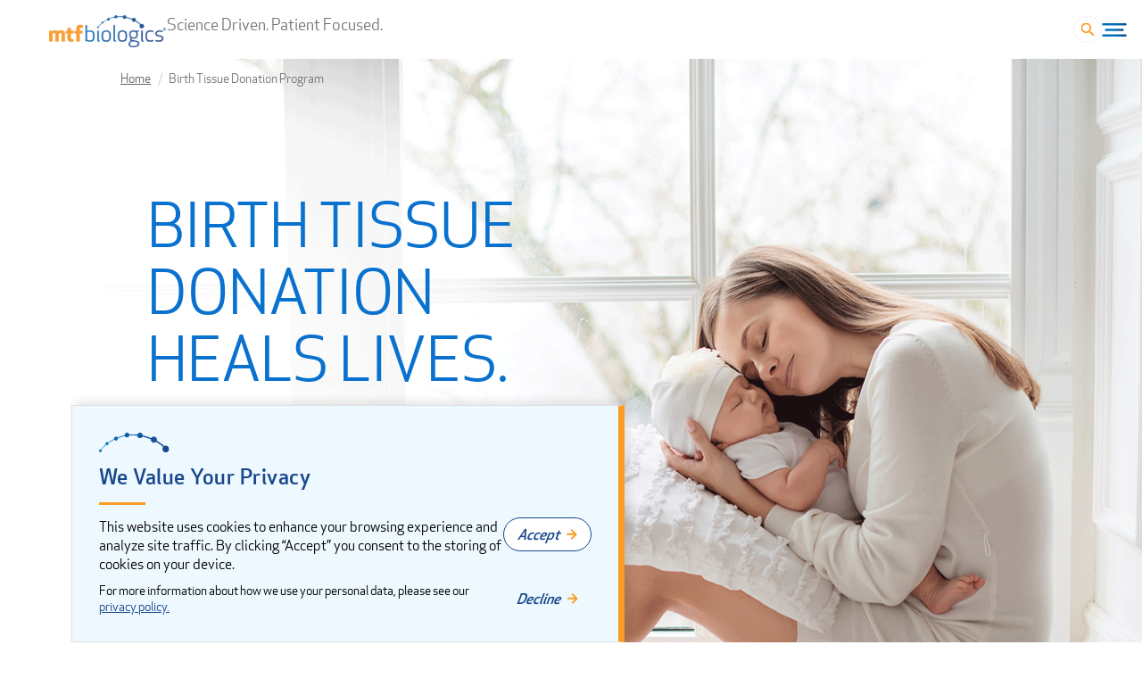

--- FILE ---
content_type: text/html; charset=utf-8
request_url: https://www.mtfbiologics.org/who-we-serve/donors-community/birth-tissue
body_size: 28858
content:
 <!DOCTYPE html> <html lang="en"> <head> <meta http-equiv="X-UA-Compatible" content="IE=edge,chrome=1" /> <meta charset="utf-8" /><script type="text/html" id="sf-tracking-consent-manager">
	<style>
    @font-face {
        font-family: "ApexNewWeb-MediumItalic";
        font-style: normal;
        font-weight: normal;
        src: url("/App_Themes/MTF/Global/fonts/ApexNewWeb-MediumItalic.woff") format("woff");
    }

    div#tracking-consent-dialog {
        position: fixed;
        bottom: 0;
        left: 80px;
        background: #EDF8FF 0% 0% no-repeat padding-box;
        box-shadow: 4px -4px 10px #0000001A;
        border: 1px solid #E0E0E0;
        opacity: 1;
        border-right: 7px solid #F99D25;
        padding: 30px;
        z-index: 10000000;
        max-width: 620px;
    }

    #tracking-consent-dialog .logo {
        display: block;
        margin-bottom: 10px;
    }

    #tracking-consent-dialog .title {
        font: 24px 'ApexNewWeb-Medium';
        letter-spacing: 0.48px;
        color: #18488B;
        opacity: 1;
    }

    #tracking-consent-dialog .title:after {
        content: '';
        background: #F99D25 0% 0% no-repeat padding-box;
        display: block;
        height: 3px;
        width: 52px;
        margin-right: auto;
        margin-top: 1.4rem;
        margin-bottom: 1.4rem;
    }

    #tracking-consent-dialog p {
        font: 16px/21px ApexNewWeb-Book;
        letter-spacing: 0px;
        color: #000000;
        opacity: 1;
    }

    #tracking-consent-dialog .content .more-info {
        margin-bottom: 0 !important;
        font-size: 14px;
        line-height: 18px;
    }

    #tracking-consent-dialog .content {
        display: flex;
        gap: 10px;
        justify-content: space-between;
    }

    #tracking-consent-dialog .content p a {
        color: #18488b;
    }

    #tracking-consent-dialog .content .btn-container {
        display: flex;
        flex-direction: column;
        gap: 30px;
        justify-content: space-between;
    }

    #tracking-consent-dialog .content .btn-container button {
        background: #FFFFFF 0% 0% no-repeat padding-box;
        border: 1px solid #18488B;
        border-radius: 300px;
        text-align: left;
        letter-spacing: 0px;
        color: #18488B;
        opacity: 1;
        font-family: 'ApexNewWeb-MediumItalic';
        font-size: 16px;
        font-style: italic;
        font-weight: unset;
        line-height: 100%;
        position: relative;
        padding: 1rem 35px 1rem 1.5rem;
    }

    #tracking-consent-dialog .content .btn-container button:after {
        content: '';
        height: 12px;
        width: 12px;
        background: url(/App_Themes/MTF/Global/images/star/icon-arrow-right-sm.svg) no-repeat;
        display: inline-block;
        margin-left: 8px;
        position: absolute;
        top: 50%;
        transform: translateY(-50%);
    }

    #tracking-consent-dialog .content .btn-container button.accept {
    }

    #tracking-consent-dialog .content .btn-container button.refuse {
        background: unset;
        border: unset;
    }

    #tracking-consent-dialog .content .btn-container button.refuse:hover, #tracking-consent-dialog .content .btn-container button.refuse:focus {
        text-decoration: underline;
    }

    @media (max-width: 992px) {
        div#tracking-consent-dialog {
            width: 100%;
            left: 0;
        }

        #tracking-consent-dialog .content .btn-container button.refuse {
            text-decoration: underline;
        }
    }

    @media (max-width: 768px) {
        div#tracking-consent-dialog {
            width: 100%;
            left: 0;
        }

        #tracking-consent-dialog .title {
            font-size: 18px;
        }

        #tracking-consent-dialog .content {
            font-size: 14px;
            line-height: 18px;
        }

        #tracking-consent-dialog .content .more-info {
            font-size: 11px;
            line-height: 15px;
        }

        #tracking-consent-dialog .content .btn-container {
            justify-content: flex-start;
        }

        #tracking-consent-dialog .content .btn-container button {
            font-size: 12px;
        }
    }
</style>

<div id="tracking-consent-dialog">
    <img src="/App_Themes/MTF/Global/images/mtf_logomark.png" class="logo">
    <strong class="title">We Value Your Privacy</strong>
    <div class="content">
        <div>
            <p>This website uses cookies to enhance your browsing experience and analyze site traffic. By clicking &ldquo;Accept&rdquo; you consent to the storing of cookies on your device.</p>
            <p class="more-info">For more information about how we use your personal data, please see our <a href="/privacy-policy">privacy policy.</a></p>
        </div>
        <div class="btn-container">
            <button type="button" onclick="TrackingConsentManager.updateUserConsent(true)" id="tracking-consent-dialog-accept" class="accept btn btn-default btn-secondary">Accept</button>
            <button type="button" onclick="TrackingConsentManager.updateUserConsent(false)" id="tracking-consent-dialog-reject" class="btn btn-default btn-secondary refuse">Decline</button>
        </div>
    </div>
</div>
</script><script type="text/javascript" src="/WebResource.axd?d=DzHrpQl5URXarFHAtrmzFg4o9hC1K2I8uAeaVTWtND4xlwDArkpCKne9xd091ZX5Cfx71ZEshs-VmZMOeC_3uVi8CHDTYRIfLXPCNOWeREY-jS3Tyg1OOJZuyJNL2uuIMb7UJHmZEY78ybhSz7SD9sZdYoR3aTw2_jr9Zwpda5WWOd4ChPute06F7CgzkSaH0&amp;t=638464230200000000">

</script> <title>
	Birth Tissue Donation Program
</title> <link href="/ResourcePackages/Bootstrap/assets/dist/css/main.min.css" rel="stylesheet" type="text/css" /> <link href="/App_Themes/MTF/Global/css/main.min.css?v=20250501" media="all" rel="stylesheet" type="text/css" /><link href="/App_Themes/MTF/Global/css/starNavigation.css?v=20250519" media="all" rel="stylesheet" type="text/css" /><link href="https://fonts.googleapis.com/css?family=Muli" rel="stylesheet"><link href="/favicon.png" rel ="shortcut icon" type="image/x-icon"><meta name="viewport" content="width=device-width, initial-scale=1" /><meta name="Generator" content="Sitefinity 14.4.8136.0 DX" /><link rel="canonical" href="https://www.mtfbiologics.org/who-we-serve/donors-community/birth-tissue" /></head> <body>  <div> 












<script>document.body.classList.add('about-us');</script>


<script type="text/javascript">
// add dynamic body classes
(function(){
    // get url leaf page name to add to body class
    let fullPath = window.location.pathname;
    fullPath = fullPath.replace(/\/$/, '');
    const parts = fullPath.split('/');
    const leaf = parts[parts.length - 1];
    // console.log(leaf);
    // console.log(fullPath);
    if (leaf.trim() != '') document.body.classList.add(leaf);
    // check for detail pages
    let detailPage;
    if( fullPath.trim() == '') {
        detailPage = 'home';
    } else if (fullPath.includes('/our-products/')) {
        detailPage = 'our-products';
    } else if (fullPath.includes('/news-press-detail/')) {
        detailPage = 'news-press-detail';
    } else if (fullPath.includes('/event-details/')) {
        detailPage = 'event-details';
    }
    // console.log(detailPage);
    if (detailPage) { document.body.classList.add(detailPage); }
    // remove extraneous about-us
    if (!(fullPath + '/').includes('/about-us/')) { document.body.classList.remove('about-us'); }
})();
</script>
<div id="Contentplaceholder1_TE16326C8001_Col00" class="sf_colsIn headerWrapper" data-placeholder-label="Header Wrapper" data-sf-element="Container"><div id="Contentplaceholder1_T7EFC3F34055_Col00" class="sf_colsIn headerContainer position-relative" data-sf-element="Container" data-placeholder-label="Container"><div id="Contentplaceholder1_T7EFC3F34056_Col00" class="sf_colsIn container headerPlaceholder" data-sf-element="Container" data-placeholder-label="Container">
<div>
    <div class="header">
        <div class="branding">
            <div class="logo">
                <a title="Home" href="/"><span class="visually-hidden">Home</span></a>
            </div>
            <div class="tagline">
                Science Driven.<br> Patient Focused.
            </div>
        </div>
        <div class="menu">
            <form class="searchContainer" action="/search-results" role="search">
                <input name="searchQuery" type="text" placeholder="Search" />
                <input class="form-control" name="indexCatalogue" value="full-site" type="hidden">
                <button type="button" title="Search button" class="search"><span class="visually-hidden">Search</span></button>
            </form>
            <div class="menuContainer">
                <button class="hamburger-menu" title="Menu Toggle"><span class="visually-hidden">Menu Toggle</span></button>
            </div>
        </div>
    </div>
    <nav>
        <!-- Navigation items from controller go here -->
        <div class="mobileSearchContainer_container">
            <form class="searchContainer mobileSearchContainer" action="/search-results" role="search">
                <input name="searchQuery" type="text" placeholder="Search" />
                <input class="form-control" name="indexCatalogue" value="full-site" type="hidden">
                <button type="button" title="Search button" class="search"><span class="visually-hidden">Search</span></button>
            </form>
        </div>
        <ul class="mainMenu">
                    <li>
                        <a href="/about-us">Who We Are</a>
                    </li>
                    <li>
                        <a href="/our-products">Tissues & Products</a>
                    </li>
                    <li>
                        <button class="menu-item">
                            <span>Healthcare Professionals</span>
                        </button>
                        <ul class="subMenu">
                            <li class="backButtonContainer"><button class="backButton" aria-label="Back button"></button></li>
                            <li class="title"><button>Healthcare Professionals</button></li>
                                <li>
                                    <a href="/who-we-serve/healthcare-professionals/orthopedic-surgeons">Orthopedic Surgeons</a>
                                </li>
                                <li>
                                    <a href="/healthcare-professionals/plastic-aesthetic-reconstructive-surgery">Plastic, Aesthetic & Reconstructive Surgery</a>
                                </li>
                                <li>
                                    <a href="/redirects/soft-tissue-reconstruction">Soft Tissue Reconstruction & Advanced Wound Repair</a>
                                </li>
                                <li>
                                    <a href="/who-we-serve/healthcare-professionals/international">International Healthcare Professionals</a>
                                </li>
                                <li>
                                    <a href="/graft-matching">Graft Matching</a>
                                </li>
                                <li>
                                    <a href="/professional-education">Professional Education</a>
                                </li>
                        </ul>
                    </li>
                    <li>
                        <button class="menu-item">
                            <span>Donors & Community</span>
                        </button>
                        <ul class="subMenu">
                            <li class="backButtonContainer"><button class="backButton" aria-label="Back button"></button></li>
                            <li class="title"><button>Donors & Community</button></li>
                                <li>
                                    <a href="/who-we-serve/donors-community/donors-families">Donors & Donor Families</a>
                                </li>
                                <li>
                                    <a href="/who-we-serve/donors-community/recipients">Recipients</a>
                                </li>
                                <li>
                                    <a href="/who-we-serve/donors-community/recovery-partners-services">Recovery Partners & Services</a>
                                </li>
                                <li>
                                    <a href="/who-we-serve/donors-community/researchers">Researchers</a>
                                </li>
                                <li>
                                    <a href="/who-we-serve/donors-community/allograft-advocacy">Allograft Advocacy</a>
                                </li>
                        </ul>
                    </li>
                    <li>
                        <button class="menu-item">
                            <span>Discovery Hub</span>
                        </button>
                        <ul class="subMenu">
                            <li class="backButtonContainer"><button class="backButton" aria-label="Back button"></button></li>
                            <li class="title"><button>Discovery Hub</button></li>
                                <li>
                                    <a href="/resources/product-package-inserts">Product & Package Inserts</a>
                                </li>
                                <li>
                                    <a href="/patents">Patents</a>
                                </li>
                                <li>
                                    <a href="/licenses-certifications">Licenses & Certifications</a>
                                </li>
                                <li>
                                    <a href="/resources/news-press">Media Center</a>
                                </li>
                                <li>
                                    <a href="/events">Medical Conferences</a>
                                </li>
                        </ul>
                    </li>
                    <li>
                        <a href="/contact-us">Contact Us</a>
                    </li>
        </ul>
    </nav>
</div>


</div>

</div>
<div id="Contentplaceholder1_T7EFC3F34003_Col00" class="sf_colsIn containerInner" data-sf-element="Container" data-placeholder-label="Header Container"><div class="breadcrumbWrapper">
    <ul class="sf-breadscrumb breadcrumb">
                <li><a href="/">Home </a></li>
                <li class="active">Birth Tissue Donation Program</li>
    </ul>
</div>
</div>

</div>
<div id="Contentplaceholder1_TE16326C8002_Col00" class="sf_colsIn bodyWrapper" data-placeholder-label="Body Wrapper" data-sf-element="Container">    <div class="firstread light">
            <div class="fill dev" style="background-image:url(https://www.mtfbiologics.org/images/default-source/first-read/placental_header.png?sfvrsn=c1c61483_0);"></div>
        <div class="container">
            <div class="firstread-caption">
                <h1>Birth tissue donation<br />heals lives.</h1>
                <h2></h2>
                <a href="#bodyContent" class="circleButton scroll"></a>
            </div>
        </div>
    </div>
<div id="Contentplaceholder1_T7EFC3F34028_Col00" class="sf_colsIn scrollTarget" data-sf-element="Container" data-placeholder-label="DO NOT ADD CONTENT HERE!">
<div >
    <div ><a data-hash="bodyContent" name="scrollTarget"></a></div>    
</div>
</div>
<div id="Contentplaceholder1_T7EFC3F34013_Col00" class="sf_colsIn container" data-sf-element="Container" data-placeholder-label="Body Container"><div id="Contentplaceholder1_C002_Col00" class="sf_colsIn containerInner leadIn" data-sf-element="Container" data-placeholder-label="Container">
<div >
    <div ><h2>The Birth Tissue Donation Program</h2></div>    
</div>
<div >
    <div ><p>Birth tissue includes the placenta, umbilical cord, and amniotic fluid. These tissues helped to nourish your baby while you were pregnant and are normally discarded after birth. With your permission, following your C-section delivery, it can be used to help others. Your decision to share this gift with others does not affect the birth or medical care of you or your baby. There is no cost to you to donate and your participation in the program is voluntary. </p></div>    
</div>
</div>

</div>
<div id="Contentplaceholder1_C005_Col00" class="sf_colsIn container pageSection" data-sf-element="Container" data-placeholder-label="Container"><div class="row" data-sf-element="Row">
    <div id="Contentplaceholder1_C014_Col00" class="sf_colsIn col-md-6 ehColumn" data-sf-element="Column 1" data-placeholder-label="Column 1"> 
    <img src="/images/default-source/donors-page/mother-father-child.jpg?sfvrsn=2265a7a8_0" title="prs_one_03" alt="prs_one_03" 
                
                 /> 
 
    </div>
    <div id="Contentplaceholder1_C014_Col01" class="sf_colsIn col-md-6 ehColumn textColumn vMiddle" data-sf-element="Column 2" data-placeholder-label="Column 2">
<div >
    <div ><h2>How does my birth tissue help others?</h2><p>After you give your consent and the medical criteria <g class="gr_ gr_13 gr-alert gr_gramm gr_inline_cards gr_run_anim Grammar multiReplace" data-gr-id="13" id="13">is</g> met, your gift brings hope and healing to patients who have a variety of medical needs. Tissue grafts derived from your birth tissue are used primarily as a covering to treat wounds such as diabetic foot ulcers and burn injuries. This natural covering helps native tissue restoration and remodeling. Its flexible properties allow it to conform to the wound site. Birth tissue provides a protective and physical barrier when applied to wounds. <g class="gr_ gr_12 gr-alert gr_gramm gr_inline_cards gr_run_anim Grammar only-ins replaceWithoutSep" data-gr-id="12" id="12">Birth</g> tissue has further been instrumental in providing future benefits by advancing medical research and finding new treatments for medical conditions.</p></div>    
</div>
    </div>
</div>

</div>
<div id="Contentplaceholder1_C007_Col00" class="sf_colsIn container pageSection" data-sf-element="Container" data-placeholder-label="Container"><div class="row" data-sf-element="Row">
    <div id="Contentplaceholder1_C008_Col00" class="sf_colsIn col-md-6 col-md-push-6 ImageColumn ehColumn" data-sf-element="Column 1" data-placeholder-label="Image Column"> 
    <img src="/images/default-source/donors-page/hands-on-pregnant-belly.jpg?sfvrsn=19d9a5e6_0" title="prs_two_07" alt="prs_two_07" 
                
                 /> 
 
    </div>
    <div id="Contentplaceholder1_C008_Col01" class="sf_colsIn col-md-6 col-md-pull-6 textColumn vMiddle ehColumn" data-sf-element="Column 2" data-placeholder-label="Text Column">
<div >
    <div ><h2>How can I participate in the Birth Tissue Donation Program?</h2><p>It&rsquo;s simple. Just say YES to birth tissue donation. Your child&rsquo;s birth will not be affected in any way.</p><ul><li>Call MTF Biologics at&nbsp;1-888-877-3871 to see if birth tissue donation is an option at your hospital. If you are giving birth at a participating hospital, then a coordinator will speak to you to answer any questions and schedule a convenient time to complete donation documents.</li><li>Tell your physician and hospital that you are donating your birth tissue.</li><li>We will ask for your consent on a recorded line. A series of questions will be reviewed regarding your medical and social history. The interview will take 20-25 minutes.</li><li>After delivery, your birth tissue will be respectfully tested, treated and processed under strict guidelines in accordance with accepted medical and ethical standards.</li></ul></div>    
</div>
    </div>
</div>

</div>
<div id="Contentplaceholder1_C057_Col00" class="sf_colsIn container pageSection" data-sf-element="Container" data-placeholder-label="Container"><div class="row" data-sf-element="Row">
    <div id="Contentplaceholder1_C058_Col00" class="sf_colsIn col-md-6" data-sf-element="Column 1" data-placeholder-label="Column 1"> 
    <img src="/images/default-source/donors-page/reed-7.jpg?sfvrsn=1b11275e_2&amp;MaxWidth=768&amp;MaxHeight=768&amp;ScaleUp=false&amp;Quality=High&amp;Method=ResizeFitToAreaArguments&amp;Signature=DCB80611E73B0D1061D06A3D3CC3C69EAC095533" title="Samantha-Reed-Family" alt="Samantha-Reed-Family" 
                
                 /> 
 
    </div>
    <div id="Contentplaceholder1_C058_Col01" class="sf_colsIn col-md-6" data-sf-element="Column 2" data-placeholder-label="Column 2">
<div >
    <div ><h2>"The opportunity to donate made this already special day more meaningful"<br /></h2><p>Although scheduled for a C-Section, Samantha was excited about the upcoming birth of her daughter Sephora. When the hospital told her she had the opportunity to donate her placenta after delivery, she jumped on the opportunity. Before becoming a stay-at-home mom, Samantha worked as a nurse for 10 years in the ICU and saw firsthand the benefit of organ and tissue donation.</p><p>&ldquo;I always loved hearing the amazing stories of how donation had changed the life of someone&rdquo; said Samantha, &ldquo;And I honestly never knew I could donate my placenta and help someone who was really suffering from wounds that wouldn&rsquo;t heal or burns.&rdquo;</p><p>&ldquo;The placenta donation team explained everything, and it was so easy, I knew I wanted to make this a part of my birth experience. I love knowing that I have helped others and that&rsquo;s what made me want to donate again, when my son was born.&rdquo;</p><p>Samantha hopes others will want to participate in placenta donation and take part in contributing in such a beautiful way.</p></div>    
</div>
    </div>
</div>

</div>

</div>
<div id="Contentplaceholder1_TE16326C8003_Col00" class="sf_colsIn footerWrapper" data-placeholder-label="Footer Wrapper" data-sf-element="Container"><div id="Contentplaceholder1_T7EFC3F34061_Col00" class="sf_colsIn footerContainer" data-sf-element="Container" data-placeholder-label="Container"><div id="Contentplaceholder1_T7EFC3F34062_Col00" class="sf_colsIn footer py-5 container" data-sf-element="Container" data-placeholder-label="Container">
<div >
    <div ><div class="footer-container"><div class="logo"><a title="home" href="/" data-sf-ec-immutable=""></a></div><div class="footer-content"><ul><li><a href="/careers">Careers</a></li><li><a href="/employee-links">Employee Links</a></li><li><a href="/partner-portal">MTF Biologics Partner Portal</a></li><li><a href="/sales-consultant-resources">Sales Consultant Resources</a></li><li><a href="/privacy-policy">Privacy Policy</a></li><li><button class="cookieConsentLink link">Cookie Consent</button></li><li><a href="/site-map">Sitemap</a></li></ul></div><div class="social-media-links"><div class="separator"></div><span class="header">Join the Conversation</span>
 <div class="links"><a href="https://www.facebook.com/MTFBiologics" target="_blank"><img src="\App_Themes\MTF\Global\Images\star\icon-social-FB.svg" title="Facebook" alt="Facebook" sf-size="100" data-sf-ec-immutable="" /></a>
 <a href="https://twitter.com/MTFBiologics" target="_blank"><img src="\App_Themes\MTF\Global\Images\star\icon-social-X.svg" title="X (Twitter)" alt="X (Twitter)" sf-size="100" data-sf-ec-immutable="" /></a>
 <a href="https://www.youtube.com/user/TheMTF1" target="_blank"><img src="\App_Themes\MTF\Global\Images\star\icon-social-YT.svg" title="YouTube" alt="YouTube" sf-size="100" data-sf-ec-immutable="" /></a>
 <a href="https://www.linkedin.com/company/mtfbiologics/" target="_blank"><img src="\App_Themes\MTF\Global\Images\star\icon-social-LI.svg" title="LinkedIn" alt="LinkedIn" sf-size="100" data-sf-ec-immutable="" /></a>
 <a href="https://www.instagram.com/mtfbiologics/" target="_blank"><img src="\App_Themes\MTF\Global\Images\star\icon-social-IG.svg" title="Instagram" alt="Instagram" sf-size="100" data-sf-ec-immutable="" /></a>
 </div></div></div></div>    
</div><div id="Contentplaceholder1_T7EFC3F34064_Col00" class="sf_colsIn copyright" data-sf-element="Container" data-placeholder-label="Container">
<div >
    <div >Copyright 2025. All rights reserved by Musculoskeletal Transplant Foundation, dba MTF Biologics.&nbsp; MTF Biologics is a registered trademark of the Musculoskeletal Transplant Foundation.</div>    
</div>
</div>

</div>

</div>

</div>

<!-- Video Modal -->
<div aria-hidden="true" aria-labelledby="videoModal" class="modal modal-fullscreen fade" id="videoModal" role="dialog" tabindex="-1">
    <div class="modal-dialog">
        <div class="modal-content">
            <div class="modal-header">
                <button class="close" data-dismiss="modal" type="button"><span aria-hidden="true">×</span><span class="sr-only">Close</span></button>
            </div>
            <div class="modal-body">
                <div class="aspect-ratio">
                    <iframe src="" width="100%"></iframe>
                </div>
            </div>
        </div>
    </div>
</div>
<!-- /Video Modal -->
<!-- Dermis Modal -->
<div aria-hidden="true" aria-labelledby="dermisModal" class="modal modal-fullscreen fade" id="dermisModal" role="dialog" tabindex="-1">
    <div class="modal-dialog">
        <div class="modal-content">
            <div class="modal-header">
                <button class="close" data-dismiss="modal" type="button"><span aria-hidden="true">×</span><span class="sr-only">Close</span></button>
            </div>
            <div class="modal-body">
              <p>The clinical studies featured in this section are for informational purposes only.<br />For more information about clinical uses of Flex HD, please email <a href="mailto:MSL@mtf.org">MSL@mtf.org</a>.<br />Please acknowledge receipt of this notice below.</p><p><a href="#" class="acknowledge baseButtonBorder" data-dismiss="modal">I Acknowledge</a></p>
            </div>
        </div>
    </div>
</div>
<!-- /Video Modal -->


<script>
	window.trackingElements = (window.trackingElements || []).concat([{
		//Google Tag Manager
		element: 'script',
    body: `(function(w,d,s,l,i){w[l]=w[l]||[];w[l].push({'gtm.start':
    new Date().getTime(),event:'gtm.js'});var f=d.getElementsByTagName(s)[0],
    j=d.createElement(s),dl=l!='dataLayer'?'&l='+l:'';j.async=true;j.src=
    'https://www.googletagmanager.com/gtm.js?id='+i+dl;f.parentNode.insertBefore(j,f);
    })(window,document,'script','dataLayer','GTM-M4XPFQQ');`
  }, {
		//Google Tag Manager (noscript)
		element: 'noscript',
		body: `<iframe src="https://www.googletagmanager.com/ns.html?id=GTM-MX4PQQ" height="0" width="0" style="display:none;visibility:hidden"></iframe>`
	}]);
</script>
<script>
	window.trackingElements = (window.trackingElements || []).concat([{
		element: 'script',
		attributes: {
			type: "text/javascript",
		},
		body: `
			_linkedin_partner_id = "2400940";
            window._linkedin_data_partner_ids = window._linkedin_data_partner_ids || [];
            window._linkedin_data_partner_ids.push(_linkedin_partner_id);`
	}, {
		element: 'script',
		attributes: {
			type: "text/javascript",
		},
		body: `(function(){var s = document.getElementsByTagName("script")[0];
            var b = document.createElement("script");
            b.type = "text/javascript";b.async = true;
            b.src = "https://snap.licdn.com/li.lms-analytics/insight.min.js";
            s.parentNode.insertBefore(b, s);})();
		`
	}, {
		element: 'noscript',
		body: `<img height="1" width="1" style="display:none;" alt="" src="https://px.ads.linkedin.com/collect/?pid=2400940&fmt=gif" />`,
	}]);
</script>
<script>
	window.trackingElements = (window.trackingElements || []).concat([{
		element: 'script',
		attributes: {
			async: true,
			src: 'https://tag.simpli.fi/sifitag/2a09ecf0-abc6-013b-5f85-0cc47a1f72a4'
		}
	}])
</script>

 </div> <script type="text/javascript" src="https://code.jquery.com/jquery-1.12.4.min.js"></script><script type="text/javascript" src="https://code.jquery.com/jquery-migrate-1.4.1.min.js"></script><script type="text/javascript" src="/App_Themes/MTF/Global/js/custom.js?v=20250501"></script><script type="text/javascript" src="/App_Themes/MTF/Global/js/bootstrap.min.js"></script><script type="text/javascript" src="/App_Themes/MTF/Global/js/starNavigation.js?v=20250519"></script><script type="text/javascript" src="/App_Themes/MTF/Global/js/product-filter.js?v=20230824"></script><script type="text/javascript">
    var MTF = MTF || {};
    (function () {
        if (MTF.Init) MTF.Init();
    })();	
</script> </body> </html>

--- FILE ---
content_type: text/css
request_url: https://www.mtfbiologics.org/App_Themes/MTF/Global/css/main.min.css?v=20250501
body_size: 186413
content:
/*! normalize.css v5.0.0 | MIT License | github.com/necolas/normalize.css */
html{font-family:sans-serif;line-height:1.15;-ms-text-size-adjust:100%;-webkit-text-size-adjust:100%;}body{margin:0;}article,aside,footer,header,nav,section{display:block;}h1{font-size:2em;margin:.67em 0;}figcaption,figure,main{display:block;}hr{box-sizing:content-box;height:0;overflow:visible;}pre{font-family:monospace,monospace;font-size:1em;}a{background-color:transparent;-webkit-text-decoration-skip:objects;}a:active,a:hover{outline-width:0;}abbr[title]{border-bottom:0;text-decoration:underline;text-decoration:underline dotted;}b,strong{font-weight:inherit;}b,strong{font-weight:bolder;}code,kbd,samp{font-family:monospace,monospace;font-size:1em;}dfn{font-style:italic;}mark{background-color:#ff0;color:#000;}small{font-size:80%;}sub,sup{font-size:75%;line-height:0;position:relative;vertical-align:baseline;}sub{bottom:-.25em;}sup{top:-.5em;}audio,video{display:inline-block;}audio:not([controls]){display:none;height:0;}img{border-style:none;}svg:not(:root){overflow:hidden;}button,input,optgroup,select,textarea{font-family:sans-serif;font-size:100%;line-height:1.15;margin:0;}button,input{overflow:visible;}button,select{text-transform:none;}button,html [type=button],[type=reset],[type=submit]{-webkit-appearance:button;}button::-moz-focus-inner,[type=button]::-moz-focus-inner,[type=reset]::-moz-focus-inner,[type=submit]::-moz-focus-inner{border-style:none;padding:0;}button:-moz-focusring,[type=button]:-moz-focusring,[type=reset]:-moz-focusring,[type=submit]:-moz-focusring{outline:1px dotted ButtonText;}fieldset{margin:0;padding:0;}legend{box-sizing:border-box;color:inherit;display:table;max-width:100%;padding:0;white-space:normal;}progress{display:inline-block;vertical-align:baseline;}textarea{overflow:auto;}[type=checkbox],[type=radio]{box-sizing:border-box;padding:0;}[type=number]::-webkit-inner-spin-button,[type=number]::-webkit-outer-spin-button{height:auto;}[type=search]{-webkit-appearance:textfield;outline-offset:-2px;}[type=search]::-webkit-search-cancel-button,[type=search]::-webkit-search-decoration{-webkit-appearance:none;}::-webkit-file-upload-button{-webkit-appearance:button;font:inherit;}details,menu{display:block;}summary{display:list-item;}canvas{display:inline-block;}template{display:none;}[hidden]{display:none;}
/*! sanitize.css v4.1.0 | CC0 License | github.com/jonathantneal/sanitize.css */
*,::before,::after{background-repeat:no-repeat;box-sizing:inherit;}::before,::after{text-decoration:inherit;vertical-align:inherit;}html{box-sizing:border-box;cursor:default;font-family:sans-serif;line-height:1.5;-ms-text-size-adjust:100%;-webkit-text-size-adjust:100%;}article,aside,footer,header,nav,section{display:block;}body{margin:0;}h1{font-size:2em;margin:.67em 0;}figcaption,figure,main{display:block;}hr{box-sizing:content-box;height:0;overflow:visible;}nav ol,nav ul{list-style:none;}pre{font-family:monospace,monospace;font-size:1em;}a{background-color:transparent;-webkit-text-decoration-skip:objects;}abbr[title]{border-bottom:0;text-decoration:underline;text-decoration:underline dotted;}b,strong{font-weight:inherit;}b,strong{font-weight:bold;}code,kbd,samp{font-family:monospace,monospace;font-size:1em;}dfn{font-style:italic;}mark{background-color:#ff0;color:#000;}small{font-size:80%;}sub,sup{font-size:75%;line-height:0;position:relative;vertical-align:baseline;}sub{bottom:-.25em;}sup{top:-.5em;}::-moz-selection{background-color:#b3d4fc;color:#000;text-shadow:none;}::selection{background-color:#b3d4fc;color:#000;text-shadow:none;}audio,canvas,iframe,img,svg,video{vertical-align:middle;}audio,video{display:inline-block;}audio:not([controls]){display:none;height:0;}img{border-style:none;}svg{fill:currentColor;}svg:not(:root){overflow:hidden;}table{border-collapse:collapse;}button,input,optgroup,select,textarea{margin:0;}button,input,select,textarea{background-color:transparent;color:inherit;font-size:inherit;line-height:inherit;}button,input{overflow:visible;}button,select{text-transform:none;}button,html [type=button],[type=reset],[type=submit]{-webkit-appearance:button;}button::-moz-focus-inner,[type=button]::-moz-focus-inner,[type=reset]::-moz-focus-inner,[type=submit]::-moz-focus-inner{border-style:none;padding:0;}button:-moz-focusring,[type=button]:-moz-focusring,[type=reset]:-moz-focusring,[type=submit]:-moz-focusring{outline:1px dotted ButtonText;}legend{box-sizing:border-box;color:inherit;display:table;max-width:100%;padding:0;white-space:normal;}progress{display:inline-block;vertical-align:baseline;}textarea{overflow:auto;resize:vertical;}[type=checkbox],[type=radio]{box-sizing:border-box;padding:0;}[type=number]::-webkit-inner-spin-button,[type=number]::-webkit-outer-spin-button{height:auto;}[type=search]{-webkit-appearance:textfield;outline-offset:-2px;}[type=search]::-webkit-search-cancel-button,[type=search]::-webkit-search-decoration{-webkit-appearance:none;}::-webkit-file-upload-button{-webkit-appearance:button;font:inherit;}details,menu{display:block;}summary{display:list-item;}canvas{display:inline-block;}template{display:none;}a,area,button,input,label,select,summary,textarea,[tabindex]{-ms-touch-action:manipulation;touch-action:manipulation;}[hidden]{display:none;}[aria-busy=true]{cursor:progress;}[aria-controls]{cursor:pointer;}[aria-hidden=false][hidden]{clip:rect(0,0,0,0);display:inherit;position:absolute;}[aria-hidden=false][hidden]:focus{clip:auto;}[aria-disabled]{cursor:default;}@font-face{font-family:"ApexNewWeb-Bold";font-style:normal;font-weight:normal;src:url("../fonts/ApexNewWeb-Bold.eot?") format("eot"),url("../fonts/ApexNewWeb-Bold.woff") format("woff"),url("../fonts/ApexNewWeb-Bold.ttf") format("truetype"),url("../fonts/ApexNewWeb-Bold.svg#ApexNewWeb-Bold") format("svg");}@font-face{font-family:"ApexNewWeb-Light";font-style:normal;font-weight:normal;src:url("../fonts/ApexNewWeb-Light.eot?") format("eot"),url("../fonts/ApexNewWeb-Light.woff") format("woff"),url("../fonts/ApexNewWeb-Light.ttf") format("truetype"),url("../fonts/ApexNewWeb-Light.svg#ApexNewWeb-Light") format("svg");}@font-face{font-family:"ApexNewWeb-Book";font-style:normal;font-weight:normal;src:url("../fonts/ApexNewWeb-Book.eot?") format("eot"),url("../fonts/ApexNewWeb-Book.woff") format("woff"),url("../fonts/ApexNewWeb-Book.ttf") format("truetype"),url("../fonts/ApexNewWeb-Book.svg#ApexNewWeb-Book") format("svg");}@font-face{font-family:"ApexNewWeb-Medium";font-style:normal;font-weight:normal;src:url("../fonts/ApexNewWeb-Medium.eot?") format("eot"),url("../fonts/ApexNewWeb-Medium.woff") format("woff"),url("../fonts/ApexNewWeb-Medium.ttf") format("truetype"),url("../fonts/ApexNewWeb-Medium.svg#ApexNewWeb-Medium") format("svg");}.apexNewWebBook{font-family:"ApexNewWeb-Book"!important;}.apexNewWebMedium{font-family:"ApexNewWeb-Medium"!important;}.apexNewWebBold{font-family:"ApexNewWeb-Bold"!important;}.apexNewWebLight{font-family:"ApexNewWeb-Light"!important;}html{-webkit-box-sizing:border-box;-moz-box-sizing:border-box;box-sizing:border-box;height:100%;font-size:10px;overflow-x:initial!important;}*,*:before,*:after{-webkit-box-sizing:inherit;-moz-box-sizing:inherit;box-sizing:inherit;}body{height:100%;font-size:1.6rem;color:#6f7277!important;width:100%;overflow:auto;display:table;font-family:"ApexNewWeb-Book";font-style:normal;overflow-x:hidden;position:relative;}@media(min-width:768px){body{font-size:1.8rem;}}a{color:#666;text-decoration:underline;}a:hover,a:focus{color:#0d5199;}.eventBoxHero a.scroll,.carousel-inner a.scroll{display:none;width:59px;height:60px;background-image:url("../images/button-v.png");position:relative;left:30%;margin-top:5%;}@media(min-width:768px){.eventBoxHero a.scroll,.carousel-inner a.scroll{display:block;}}.container{width:100%!important;max-width:1280px!important;margin:0 auto;padding-left:15px;padding-right:15px;}@media(min-width:992px) and (max-width:1370px){.container{padding-left:55px!important;}}.container .container{padding-left:0;padding-right:0;}.containerInner{width:100%!important;max-width:1040px!important;margin:0 auto;padding-left:15px;padding-right:15px;}@media(min-width:992px) and (max-width:1370px){.containerInner{padding-left:55px!important;}}.containerMid{width:100%!important;max-width:1150px!important;margin:0 auto;padding-left:15px;padding-right:15px;}.bodyWrapper{*zoom:1;}.bodyWrapper:before,.bodyWrapper:after{display:table;content:"";}.bodyWrapper:after{clear:both;}.body{min-height:500px;padding:100px;}.clearfix{*zoom:1;}.clearfix:before,.clearfix:after{display:table;content:"";}.clearfix:after{clear:both;}.disabled{opacity:.2;pointer-events:none;}.disabled:hover,.disabled:focus{cursor:default;}[class*=col-] img{height:auto;max-width:100%;}img.alignright{float:right;margin:0 0 10px 20px;}img.alignleft{float:left;margin:0 20px 10px 0;}hr{border-top:1px solid #363a35;}hr.lg{border-top:4px solid #363a35;}strong,b{font-family:"ApexNewWeb-Bold";font-weight:normal!important;}.no-padding-left{padding-left:0!important;}.no-padding-right{padding-right:0!important;}.no-padding-top{padding-top:0!important;}.no-padding-bottom{padding-bottom:0!important;}.no-padding{padding:0!important;}.split-list{padding:0 0 30px;}.split-list ul{text-align:left;}.split-list ul li{padding-left:0;}.split-list [class*=sub-list-]{display:inline-block;vertical-align:top;list-style:disc;width:100%;padding-left:4rem;}@media(min-width:992px){.split-list [class*=sub-list-]{padding-left:6rem;}}@media(min-width:992px){.split-list [class$="2"]{width:50%;}}@media(min-width:992px){.split-list [class$="3"]{width:33.333%;}}.aspect-ratio{position:relative;width:100%;height:0;padding-bottom:56.25%;overflow:hidden;}.aspect-ratio.rounded{border-radius:10px;}.aspect-ratio a{position:absolute;width:100%;height:100%;left:0;top:0;border:1px solid #c00;}@media only screen and (min-width:992px){.ehRow{display:table;}.ehRow [class*=col-]{float:none;display:table-cell;vertical-align:top;}}.bgGrey{background:#ebecee;}.oDotList .sf-list--expandable{position:relative;}.oDotList .sf-list--expandable .pull-right{position:absolute;width:200px;right:0;text-align:right;z-index:999;}.oDotList .sf-list--expandable a.itemLink{font-family:"ApexNewWeb-Medium";text-decoration:none;padding-left:4rem;display:block;padding-bottom:1rem;position:relative;}.oDotList .sf-list--expandable a.itemLink:hover,.oDotList .sf-list--expandable a.itemLink:focus{text-decoration:none;}.oDotList .sf-list--expandable a.itemLink:before{content:"";width:2.5rem;height:2.5rem;background-image:url("../images/sprite-button-v.png");position:absolute;left:0;background-position:0 -30px;}.oDotList .sf-list--expandable a.itemLink.expanded:before{background-position:0 0;}.oDotList .sf-list--expandable .sf-list-content{padding:2rem 0 3rem 2rem;}.bDotList .sf-list--expandable{position:relative;}.bDotList .sf-list--expandable .pull-right{position:absolute;width:200px;right:0;text-align:right;z-index:999;}.bDotList .sf-list--expandable .pull-left{float:none!important;}.bDotList .sf-list--expandable .sf-list-item{padding-top:30px;}.bDotList .sf-list--expandable .listItem{margin-bottom:20px;}.bDotList .sf-list--expandable h2{display:none;}.bDotList .sf-list--expandable a.itemLink{font-family:"ApexNewWeb-Medium";text-decoration:none;padding:1rem 4.5rem 1rem 3rem;display:block;padding-bottom:1rem;background:#c2c6ca;color:#0d5199;position:relative;}.bDotList .sf-list--expandable a.itemLink:hover,.bDotList .sf-list--expandable a.itemLink:focus{text-decoration:none;}.bDotList .sf-list--expandable a.itemLink:after{content:"";width:2rem;height:2rem;background-image:url("../images/sprite-button-v-blue.png");position:absolute;right:2rem;top:1.4rem;background-position:0 -22px;}.bDotList .sf-list--expandable a.itemLink.expanded:after{background-position:0 0;}.bDotList .sf-list--expandable .sf-list-content{background:#ebecee;padding:2rem 2rem 2rem;margin:0;}.returnLink{padding:4rem 0;display:block;}.returnLink a{float:right;font-family:"ApexNewWeb-Medium";text-decoration:none;}#backtotop{position:fixed;right:40px;bottom:125px;display:none;z-index:99!important;}#backtotop a{text-decoration:none;border:0 none;display:block;width:59px;height:62px;opacity:.7!important;background-image:url("../images/to_top.png");background-size:cover;-webkit-transition:.25s ease-in-out;-moz-transition:.25s ease-in-out;-ms-transition:.25s ease-in-out;-o-transition:.25s ease-in-out;transition:.25s ease-in-out;}#backtotop a:hover{opacity:1!important;}@media(max-width:767px){#backtotop{display:none!important;}}@media(min-width:992px){.ehColumn h2{margin-top:0;}.ehColumn>img{position:relative;top:50%;-webkit-transform:translateY(-50%);-ms-transform:translateY(-50%);transform:translateY(-50%);}}.headerWrapper{background:#fff;padding:6px 0 0;height:40px;position:relative;z-index:100;}@media(min-width:480px){.headerWrapper{height:50px;}}@media(min-width:768px){.headerWrapper{height:76px;}}@media(min-width:992px){.headerWrapper{height:73px;}}.headerWrapper .containerInner{height:100%;}@media(min-width:992px){.headerWrapper .containerInner{position:relative;}}.headerWrapper .containerInner .logo{display:block;background-image:url("../images/mtf-logo-2024.png");background-repeat:no-repeat;height:100%;width:100%;background-size:contain;position:relative;top:4px;left:0;z-index:4;}@media(min-width:480px){.headerWrapper .containerInner .logo{width:114px;height:31px;}}@media(min-width:768px){.headerWrapper .containerInner .logo{width:132px;height:36px;top:15px;}}@media(min-width:992px){.headerWrapper .containerInner .logo{width:154px;height:42px;z-index:1;}}.headerWrapper .containerInner .logo a{display:inline-block;position:absolute;top:0;bottom:0;left:0;right:0;text-indent:-9999px;}.headerWrapper .containerInner .mainNav{padding-top:50px;}@media(min-width:768px){.headerWrapper .containerInner .mainNav{padding-top:80px;}}@media(min-width:992px){.headerWrapper .containerInner .mainNav{padding-top:0;}.headerWrapper .containerInner .mainNav>ul.secNav{position:absolute;left:-9999px;}}@media(max-width:991px){.headerWrapper .containerInner .mainNav{opacity:0;visibility:hidden;position:absolute;right:0;top:0;font-family:"ApexNewWeb-Medium";font-size:1.339rem;z-index:-1;background:#e6e7e8;width:100%;border-bottom:solid 1px #ff9e19;-webkit-transition:.25s ease-in-out;-moz-transition:.25s ease-in-out;-ms-transition:.25s ease-in-out;-o-transition:.25s ease-in-out;transition:.25s ease-in-out;-webkit-box-shadow:0 0 5px 10px rgba(0,0,0,.15);-moz-box-shadow:0 0 5px 10px rgba(0,0,0,.15);box-shadow:0 0 5px 10px rgba(0,0,0,.15);}.headerWrapper .containerInner .mainNav>ul{margin:0;padding:0;width:100%;padding-bottom:1.5rem;border-bottom:1px solid #fff;}.headerWrapper .containerInner .mainNav>ul>li{display:block;margin:0;z-index:200;position:relative;text-align:left;}.headerWrapper .containerInner .mainNav>ul>li>a{padding:5px 15px;display:block;color:#ff9e19;text-decoration:none;text-transform:uppercase;position:relative;bottom:-1px;z-index:200;font-size:2.5rem;}.headerWrapper .containerInner .mainNav>ul>li.expanded>a{color:#0d5199;}.headerWrapper .containerInner .mainNav>ul>li.hasChildren>ul{display:none;padding:0;}.headerWrapper .containerInner .mainNav>ul>li.hasChildren>ul>li{display:block;list-style:none;padding:.6rem 2.1rem;font-size:1.6rem;}.headerWrapper .containerInner .mainNav>ul>li.hasChildren>ul>li a{white-space:pre-wrap;white-space:-moz-pre-wrap;white-space:-pre-wrap;white-space:-o-pre-wrap;word-wrap:break-word;padding-left:12px;position:relative;display:block;text-decoration:none;text-align:left;}.headerWrapper .containerInner .mainNav>ul>li.hasChildren>ul>li a:before{content:"";position:absolute;top:6px;left:0;width:6px;height:6px;border-left:solid 6px #ff9e19;border-bottom:solid 3px transparent;border-top:solid 3px transparent;}.headerWrapper .containerInner .mainNav>ul>li.hasChildren>ul>li a.active{color:#0971ce;}.headerWrapper .containerInner .mainNav>ul>li.hasChildren>ul>li a.active:before{border-left:solid 6px #0971ce;}.headerWrapper .containerInner .mainNav>ul>li.hasChildren:after{content:"";width:2.2rem;height:2.3rem;background-image:url("../images/sprite-button-v-tt.png");position:absolute;right:15px;top:12px;background-position:0 0;}.headerWrapper .containerInner .mainNav>ul>li.hasChildren.expanded:after{background-position:0 -23px;}.headerWrapper .containerInner .mainNav>ul>li.hasGrandChildren>ul{display:none;width:100%;padding:10px 0;}.headerWrapper .containerInner .mainNav>ul>li.hasGrandChildren>ul>li{display:block;padding:0 15px;font-size:1.8rem;}.headerWrapper .containerInner .mainNav>ul>li.hasGrandChildren>ul>li:first-child{padding-bottom:1rem;}.headerWrapper .containerInner .mainNav>ul>li.hasGrandChildren>ul>li>a{pointer-events:none;cursor:default;text-transform:uppercase;text-decoration:none;color:#ff9e19;white-space:wrap;}.headerWrapper .containerInner .mainNav>ul>li.hasGrandChildren>ul>li>ul{padding:0;}.headerWrapper .containerInner .mainNav>ul>li.hasGrandChildren>ul>li>ul>li{display:block;list-style:none;padding:.6rem;font-size:1.6rem;}.headerWrapper .containerInner .mainNav>ul>li.hasGrandChildren>ul>li>ul>li a{white-space:pre-wrap;white-space:-moz-pre-wrap;white-space:-pre-wrap;white-space:-o-pre-wrap;word-wrap:break-word;padding-left:12px;position:relative;display:block;text-decoration:none;text-align:left;}.headerWrapper .containerInner .mainNav>ul>li.hasGrandChildren>ul>li>ul>li a:before{content:"";position:absolute;top:6px;left:0;width:6px;height:6px;border-left:solid 6px #ff9e19;border-bottom:solid 3px transparent;border-top:solid 3px transparent;}.headerWrapper .containerInner .mainNav>ul>li.hasGrandChildren>ul>li>ul>li a.active{color:#0971ce;}.headerWrapper .containerInner .mainNav>ul>li.hasGrandChildren>ul>li>ul>li a.active:before{border-left:solid 6px #0971ce;}.headerWrapper .containerInner .mainNav>ul>li.hasGrandChildren:after{content:"";width:2.3rem;height:2.3rem;background-image:url("../images/sprite-button-v-tt.png");position:absolute;right:15px;top:12px;background-position:0 0;}.headerWrapper .containerInner .mainNav>ul>li.hasGrandChildren.expanded:after{background-position:0 -23px;}.headerWrapper .containerInner .mainNav>ul>li:hover>ul{opacity:1;visibility:visible;}.headerWrapper .containerInner .mainNav>ul.secNav{padding:1.5rem 0;border-bottom:0;}.headerWrapper .containerInner .mainNav>ul.secNav>li{display:block;margin:0;z-index:200;position:relative;text-align:left;}.headerWrapper .containerInner .mainNav>ul.secNav>li>a{padding:5px 15px;display:block;color:#666;text-decoration:none;text-transform:inherit;position:relative;bottom:-1px;z-index:200;font-size:1.6rem;}.headerWrapper .containerInner .mainNav.active{opacity:1;visibility:visible;z-index:3;}}@media(min-width:992px){.headerWrapper .containerInner .mainNav{display:none;position:absolute;right:0;top:0;font-family:"ApexNewWeb-Bold";font-size:1.6rem;z-index:2;background:#e6e7e8;width:100%;}}@media(min-width:992px) and (min-width:992px){.headerWrapper .containerInner .mainNav{display:block;top:inherit;bottom:0;background:transparent;width:auto;}}@media(min-width:992px){.headerWrapper .containerInner .mainNav>ul{margin:0;padding:0;}.headerWrapper .containerInner .mainNav>ul>li{display:inline-block;margin:0;z-index:200;position:relative;text-align:center;}.headerWrapper .containerInner .mainNav>ul>li:last-child{margin-right:0;}.headerWrapper .containerInner .mainNav>ul>li>a{padding:5px 12px;display:block;color:#ff9e19;text-decoration:none;text-transform:uppercase;border:1px solid transparent;position:relative;bottom:-1px;z-index:200;-webkit-transition:.25s ease-in-out;-moz-transition:.25s ease-in-out;-ms-transition:.25s ease-in-out;-o-transition:.25s ease-in-out;transition:.25s ease-in-out;}.headerWrapper .containerInner .mainNav>ul>li>a:hover,.headerWrapper .containerInner .mainNav>ul>li>a:focus{color:#0d5199;background:#ebecee;border:1px solid #ff9e19;bottom:-1px;z-index:200;}.headerWrapper .containerInner .mainNav>ul>li.hover>a{color:#0d5199;background:#ebecee;border:1px solid #ff9e19;bottom:-1px;z-index:200;}.headerWrapper .containerInner .mainNav>ul>li.active>a{color:#0d5199;}.headerWrapper .containerInner .mainNav>ul>li.hasChildren>a:hover,.headerWrapper .containerInner .mainNav>ul>li.hasChildren>a:focus{border-bottom:1px solid #ebecee;}.headerWrapper .containerInner .mainNav>ul>li.hasChildren.hover>a{border-bottom:1px solid #ebecee;}.headerWrapper .containerInner .mainNav>ul>li.hasChildren>ul{position:absolute;top:100%;display:table;opacity:0;visibility:hidden;z-index:9999;background:#ebecee;border:1px solid #ff9e19;z-index:100;padding:20px 15px;font-family:"ApexNewWeb-Medium";-webkit-transform:translate(-50%,0);-moz-transform:translate(-50%,0);-ms-transform:translate(-50%,0);-o-transform:translate(-50%,0);transform:translate(-50%,0);left:50%;-webkit-transition:.25s ease-in-out;-moz-transition:.25s ease-in-out;-ms-transition:.25s ease-in-out;-o-transition:.25s ease-in-out;transition:.25s ease-in-out;}.headerWrapper .containerInner .mainNav>ul>li.hasChildren>ul>li{display:block;list-style:none;text-align:left;}.headerWrapper .containerInner .mainNav>ul>li.hasChildren>ul>li a{white-space:nowrap;white-space:-moz-nowrap;white-space:-pre-wrap;white-space:-o-nowrap;padding:0 0 1rem 1.2rem;position:relative;display:block;text-decoration:none;}.headerWrapper .containerInner .mainNav>ul>li.hasChildren>ul>li a:before{content:"";position:absolute;top:6px;left:0;width:6px;height:6px;border-left:solid 6px #ff9e19;border-bottom:solid 3px transparent;border-top:solid 3px transparent;}.headerWrapper .containerInner .mainNav>ul>li.hasChildren>ul>li a:hover{color:#0971ce;}.headerWrapper .containerInner .mainNav>ul>li.hasChildren>ul>li a:hover:before{border-left:solid 6px #0971ce;}.headerWrapper .containerInner .mainNav>ul>li.hasChildren>ul>li.active a{color:#0971ce;}}@media(min-width:992px) and (max-width:1280px){.headerWrapper .containerInner .mainNav>ul>li.hasChildren:last-child>ul{-webkit-transform:translate(0,0);-moz-transform:translate(0,0);-ms-transform:translate(0,0);-o-transform:translate(0,0);transform:translate(0,0);left:auto;right:0;}}@media(min-width:992px){.headerWrapper .containerInner .mainNav>ul>li.hasGrandChildren>a:hover,.headerWrapper .containerInner .mainNav>ul>li.hasGrandChildren>a:focus{border-bottom:1px solid #ebecee;}.headerWrapper .containerInner .mainNav>ul>li.hasGrandChildren.hover>a{border-bottom:1px solid #ebecee;}.headerWrapper .containerInner .mainNav>ul>li.hasGrandChildren>ul{position:absolute;top:100%;display:table;opacity:0;visibility:hidden;z-index:9999;background:#ebecee;border:1px solid #ff9e19;z-index:100;padding:10px 0;font-family:"ApexNewWeb-Medium";-webkit-transform:translate(-50%,0);-moz-transform:translate(-50%,0);-ms-transform:translate(-50%,0);-o-transform:translate(-50%,0);transform:translate(-50%,0);left:50%;-webkit-transition:.25s ease-in-out;-moz-transition:.25s ease-in-out;-ms-transition:.25s ease-in-out;-o-transition:.25s ease-in-out;transition:.25s ease-in-out;}.headerWrapper .containerInner .mainNav>ul>li.hasGrandChildren>ul>li{display:table-cell;padding:0 15px;}.headerWrapper .containerInner .mainNav>ul>li.hasGrandChildren>ul>li:first-child{border-right:2px solid #fff;}.headerWrapper .containerInner .mainNav>ul>li.hasGrandChildren>ul>li>a{pointer-events:none;cursor:default;text-transform:uppercase;text-decoration:none;color:#ff9e19;font-size:1.6rem;white-space:nowrap;padding:0 3.4rem 1rem 0;display:block;text-align:left;}.headerWrapper .containerInner .mainNav>ul>li.hasGrandChildren>ul>li>ul{padding:0;}.headerWrapper .containerInner .mainNav>ul>li.hasGrandChildren>ul>li>ul>li{display:block;list-style:none;}.headerWrapper .containerInner .mainNav>ul>li.hasGrandChildren>ul>li>ul>li a{white-space:nowrap;white-space:-moz-nowrap;white-space:-nowrap;white-space:-o-nowrap;word-wrap:break-word;padding:0 0 1rem 1.2rem;position:relative;display:block;text-decoration:none;text-align:left;}.headerWrapper .containerInner .mainNav>ul>li.hasGrandChildren>ul>li>ul>li a:before{content:"";position:absolute;top:6px;left:0;width:6px;height:6px;border-left:solid 6px #ff9e19;border-bottom:solid 3px transparent;border-top:solid 3px transparent;}.headerWrapper .containerInner .mainNav>ul>li.hasGrandChildren>ul>li>ul>li a:hover{color:#0971ce;}.headerWrapper .containerInner .mainNav>ul>li.hasGrandChildren>ul>li>ul>li a:hover:before{border-left:solid 6px #0971ce;}.headerWrapper .containerInner .mainNav>ul>li.hasGrandChildren>ul>li>ul>li.active a{color:#0971ce;}.headerWrapper .containerInner .mainNav>ul>li.hasGrandChildren>ul>li>ul>li.active a:before{border-left:solid 6px #0971ce;}.headerWrapper .containerInner .mainNav>ul>li:hover>ul{opacity:1;visibility:visible;}}.headerWrapper .containerInner .auxNav{display:none;top:9px;right:43px;font-family:"ApexNewWeb-Medium";font-size:1.2rem;z-index:200;}@media(min-width:992px){.headerWrapper .containerInner .auxNav{display:block;position:absolute;}}.headerWrapper .containerInner .auxNav ul{margin:0;padding:0;}.headerWrapper .containerInner .auxNav ul li{display:inline-block;margin:0 2rem;}.headerWrapper .containerInner .auxNav ul li a{display:block;color:#666;text-decoration:none;}.headerWrapper .containerInner .auxNav ul li a:hover,.headerWrapper .containerInner .auxNav ul li a:focus{color:#0d5199;}.headerWrapper .containerInner .auxNav ul li.active a{color:#0d5199;}.headerWrapper .containerInner .searchWrapper{width:100%;position:relative;width:100%;max-width:380px;position:relative;margin:2rem;display:block!important;}@media(min-width:992px){.headerWrapper .containerInner .searchWrapper{width:350px;max-width:100%;margin:0;position:absolute;top:-30px;right:14px;z-index:100;display:none;display:block;}}.headerWrapper .containerInner .searchWrapper .sfsearchBox{position:relative;z-index:0;}.headerWrapper .containerInner .searchWrapper .sfsearchBox input[type=submit]{position:absolute;top:0;right:0;background:transparent;border:0;display:inline-block;text-indent:-9999px;width:25px;height:30px;z-index:2;font-size:1.2rem!important;line-height:1.2rem;}.headerWrapper .containerInner .searchWrapper .sfsearchBox input[type=text]{border:1px solid #f3f3f3;padding:0 20px 0 10px;float:right;margin:0;background:#f2f2f2;}@media(min-width:992px){.headerWrapper .containerInner .searchWrapper .sfsearchBox input[type=text]{-webkit-transition:.25s ease-in-out;-moz-transition:.25s ease-in-out;-ms-transition:.25s ease-in-out;-o-transition:.25s ease-in-out;transition:.25s ease-in-out;margin:0 26px 0 0;visibility:hidden;width:0!important;padding:0;}}.headerWrapper .containerInner .searchWrapper .sfsearchBox:before{font-family:"Glyphicons Halflings";content:"";color:#333;position:absolute;top:6px;right:6px;z-index:1;font-size:1.2rem;color:#666;}.headerWrapper .containerInner .searchWrapper.active{z-index:300;}.headerWrapper .containerInner .searchWrapper.active input[type=text]{width:360px!important;padding:0 10px 0 10px;visibility:visible;}.headerWrapper .containerInner .searchWrapper ::-webkit-input-placeholder{color:#333;font-size:1.2rem!important;font-weight:700;text-transform:uppercase;}.headerWrapper .containerInner .searchWrapper ::-moz-placeholder{color:#333;font-size:1.2rem!important;font-weight:700;text-transform:uppercase;}.headerWrapper .containerInner .searchWrapper :-ms-input-placeholder{color:#333;font-size:1.2rem!important;font-weight:700;text-transform:uppercase;}.headerWrapper .containerInner .searchWrapper :-moz-placeholder{color:#333;font-size:1.2rem!important;text-transform:uppercase;}.headerWrapper .containerInner .searchWrapper .form-control{-webkit-box-shadow:inset 0 1px 1px rgba(0,0,0,0);box-shadow:inset 0 1px 1px rgba(0,0,0,0);}.headerWrapper .mobileNav{right:10px;position:absolute;top:50%;-webkit-transform:translateY(-50%);-ms-transform:translateY(-50%);transform:translateY(-50%);z-index:3;}@media(min-width:992px){.headerWrapper .mobileNav{display:none;}}.headerWrapper #nav-icon2{width:32px;height:18px;position:relative;margin:0 auto;-webkit-transform:rotate(0deg);-moz-transform:rotate(0deg);-o-transform:rotate(0deg);transform:rotate(0deg);-webkit-transition:.5s ease-in-out;-moz-transition:.5s ease-in-out;-o-transition:.5s ease-in-out;transition:.5s ease-in-out;cursor:pointer;}.headerWrapper #nav-icon2 span{display:block;position:absolute;height:3px;width:100%;background:#ff9e19;border-radius:0;opacity:1;left:0;-webkit-transform:rotate(0deg);-moz-transform:rotate(0deg);-o-transform:rotate(0deg);transform:rotate(0deg);-webkit-transition:.25s ease-in-out;-moz-transition:.25s ease-in-out;-o-transition:.25s ease-in-out;transition:.25s ease-in-out;}.headerWrapper #nav-icon2 span:nth-child(1){top:0;}.headerWrapper #nav-icon2 span:nth-child(2){top:7px;}.headerWrapper #nav-icon2 span:nth-child(3){top:7px;}.headerWrapper #nav-icon2 span:nth-child(4){top:14px;}.headerWrapper #nav-icon2.open span:nth-child(1){top:7px;width:0%;left:50%;}.headerWrapper #nav-icon2.open span:nth-child(2){-webkit-transform:rotate(45deg);-moz-transform:rotate(45deg);-o-transform:rotate(45deg);transform:rotate(45deg);}.headerWrapper #nav-icon2.open span:nth-child(3){-webkit-transform:rotate(-45deg);-moz-transform:rotate(-45deg);-o-transform:rotate(-45deg);transform:rotate(-45deg);}.headerWrapper #nav-icon2.open span:nth-child(4){top:12px;width:0%;left:50%;}.headerWrapper input:focus{outline:0;}.footerWrapper{background:url("../images/pattern_footer.png");}.footerWrapper .footer{padding:17px 0;overflow:hidden;}@media(min-width:992px){.footerWrapper .footer{padding:17px 42px;}}.footerWrapper .footer .footerNav{font-family:"ApexNewWeb-Medium";font-size:1.2rem;z-index:200;padding:0 0 15px;}.footerWrapper .footer .footerNav ul{margin:0;padding:0;display:flex;flex-direction:row;column-gap:20px;flex-wrap:wrap;}@media(max-width:992px){.footerWrapper .footer .footerNav ul{flex-direction:column;}}.footerWrapper .footer .footerNav ul li{display:block;}@media(min-width:992px){.footerWrapper .footer .footerNav ul li{display:inline-block;margin:0;}}.footerWrapper .footer .footerNav ul li:first-child{margin-left:0;}.footerWrapper .footer .footerNav ul li a,.footerWrapper .footer .footerNav ul li .link{all:unset;display:block;color:#666;text-decoration:none;padding-bottom:10px;}.footerWrapper .footer .footerNav ul li a:hover,.footerWrapper .footer .footerNav ul li a:focus,.footerWrapper .footer .footerNav ul li .link:hover,.footerWrapper .footer .footerNav ul li .link:focus{color:#0d5199;}.footerWrapper .footer .footerCatalog{padding:15px 0;font-family:"ApexNewWeb-Medium";font-size:1.01rem;border-top:1px solid #363a35;}@media(min-width:992px){.footerWrapper .footer .footerCatalog{border-top:0;border-left:1px solid #363a35;}}@media(min-width:992px){.footerWrapper .footer .footerCatalog{padding:0 0 0 50px;}}.footerWrapper .footer .footerCatalog img{display:inline-block;border:1px solid #333;margin-right:12px;max-width:68px;height:auto;}.footerWrapper .footer .footerCatalog a{display:inline-block;text-decoration:none;position:absolute;top:50%;-webkit-transform:translateY(-50%);-ms-transform:translateY(-50%);transform:translateY(-50%);}@media(min-width:992px){.footerWrapper .footer .footerCatalog a{font-size:1.6rem;line-height:1.8rem;}}.footerWrapper .footer .footerSocial{border-top:1px solid #363a35;padding:25px 0;}@media(min-width:992px){.footerWrapper .footer .footerSocial{border-top:0;padding:0;text-align:center;border-left:1px solid #363a35;}}.footerWrapper .footer .footerSocial a{display:inline-block;text-indent:-9999px;width:29px;height:29px;background:url("../images/sprite_social.png");margin:0 15px 0 0;}@media(min-width:992px){.footerWrapper .footer .footerSocial a{margin:26px 10px;}}.footerWrapper .footer .footerSocial a.facebook{background-position:0 0;}.footerWrapper .footer .footerSocial a.twitter{background-position:-58px 0;}.footerWrapper .footer .footerSocial a.youtube{background-position:-116px 0;}.footerWrapper .footer .footerSocial a.instagram{background-position:-174px 0;}.footerWrapper .footer .footerSocial a.linkedin{background-position:-232px 0;}.footerWrapper .footer .footerSocial a:hover{opacity:.8;}.footerWrapper .footer .copyright{font-size:.84rem;}@media(min-width:992px){.footerWrapper .footer .copyright{font-size:.933rem;}}.baseButton{line-height:inherit;vertical-align:middle;outline:0;cursor:pointer;text-align:center;text-decoration:none;color:#363a35;background:#fff;position:relative;border:1px solid transparent;display:inline-block;padding:1rem 2rem 1rem 2rem;font-size:1.6rem;border-radius:.2rem;}.baseButton:hover{opacity:.9;}.baseButton:hover{text-decoration:none;line-height:inherit;vertical-align:middle;outline:0;cursor:pointer;text-align:center;text-decoration:none;color:#fff;background:#363a35;position:relative;border:1px solid transparent;display:inline-block;padding:1rem 2rem 1rem 2rem;font-size:1.6rem;border-radius:.2rem;}.baseButton:hover:hover{opacity:.9;}.baseButton:hover:after{color:#fff;}.baseButton.blue-dark{line-height:inherit;vertical-align:middle;outline:0;cursor:pointer;text-align:center;text-decoration:none;color:#fff;background:#243d94;position:relative;border:1px solid transparent;display:inline-block;padding:1rem 2rem 1rem 2rem;font-size:1.6rem;border-radius:.2rem;line-height:1.8rem;}.baseButton.blue-dark:hover{opacity:.9;}.baseButtonYellow{line-height:inherit;vertical-align:middle;outline:0;cursor:pointer;text-align:center;text-decoration:none;color:#363a35;background:#ff9e19;position:relative;border:1px solid transparent;display:inline-block;padding:1rem 2rem 1rem 2rem;font-size:1.6rem;border-radius:0;}.baseButtonYellow:hover{opacity:.9;}.baseButtonYellow:hover{text-decoration:none;line-height:inherit;vertical-align:middle;outline:0;cursor:pointer;text-align:center;text-decoration:none;color:#fff;background:#363a35;position:relative;border:1px solid transparent;display:inline-block;padding:1rem 2rem 1rem 2rem;font-size:1.6rem;border-radius:0;}.baseButtonYellow:hover:hover{opacity:.9;}.baseButtonYellow:hover:after{color:#fff;}.baseButtonClear{line-height:inherit;vertical-align:middle;outline:0;cursor:pointer;text-align:center;text-decoration:none;color:#363a35;background:transparent;position:relative;border:1px solid transparent;display:inline-block;padding:1rem 2rem 1rem 2rem;font-size:1.6rem;border-radius:.2rem;}.baseButtonClear:hover{opacity:.9;}.baseButtonClear.small{font-size:1.5rem;line-height:1.8rem;}.baseButtonClear:hover{text-decoration:none;}.baseButtonBorder{line-height:inherit;vertical-align:middle;outline:0;cursor:pointer;text-align:center;text-decoration:none;color:#363a35;background:transparent;position:relative;border:1px solid #caced2;display:inline-block;padding:1rem 2rem 1rem 2rem;font-size:1.6rem;border-radius:.2rem;}.baseButtonBorder:hover{opacity:.9;}.baseButtonBorder.small{font-size:1.5rem;line-height:1.8rem;padding:.5rem 4rem .5rem 1rem;}.baseButtonBorder:hover{text-decoration:none;}.btn-medium{font-size:1.8rem;}.btn-medium:hover{font-size:inherit;}.btn-mtf-orange{color:#fff;background-color:#f99d25!important;}.btn-mtf-orange:hover,.btn-mtf-orange:focus,.btn-mtf-orange:active{color:#fff;background-color:#c66a00!important;}.btn-blue{color:#fff;background-color:#337ab7!important;}.btn-blue:hover,.btn-blue:focus,.btn-blue:active{color:#fff;background-color:#286090!important;}.btn-ltblue{color:#fff;background-color:#39a0d9!important;}.btn-ltblue:hover,.btn-ltblue:focus,.btn-ltblue:active{color:#fff;background-color:#066da6!important;}.btn-purple{color:#fff;background-color:#5d2d86!important;}.btn-purple:hover,.btn-purple:focus,.btn-purple:active{color:#fff;background-color:#2a0053!important;}.btn-lipo-orange{color:#fff;background-color:#f99e28!important;}.btn-lipo-orange:hover,.btn-lipo-orange:focus,.btn-lipo-orange:active{color:#fff;background-color:#c66b00!important;}.btn-fuchsia,.btn-pink{color:#fff;background-color:#e9277e!important;}.btn-fuchsia:hover,.btn-fuchsia:focus,.btn-fuchsia:active,.btn-pink:hover,.btn-pink:focus,.btn-pink:active{color:#fff;background-color:#b6004b!important;}.beveled{border-radius:2px!important;}a.btn{text-decoration:none;}a.btn.square{border-radius:0;}.breadcrumbWrapper{position:absolute;left:0;top:93%;display:none;}@media(min-width:992px){.breadcrumbWrapper{display:block;}}.breadcrumbWrapper .breadcrumb{background:none;margin-bottom:5px;}.breadcrumbWrapper .breadcrumb li{font-size:1.4rem;}.breadcrumbWrapper .breadcrumb li a{font-size:1.4rem;}.mobile-only,.mobile-only-inline{display:none!important;}@media only screen and (max-width:767px){.mobile-only{display:block!important;width:auto!important;overflow:visible!important;float:none!important;height:inherit!important;max-height:inherit!important;font-size:inherit!important;}.mobile-only-inline{display:inline!important;}.hide{display:none!important;}}@media handheld,only screen and (max-width:767px){.bodyWrapper .m_hide{display:none!important;visibility:hidden!important;width:0!important;}.bodyWrapper .m_link{color:#0052c2!important;}.bodyWrapper .m_minwidth{min-width:0!important;}.bodyWrapper .m_mobile_resize{width:100%!important;height:auto!important;}.bodyWrapper .m_forcerow{width:100%!important;max-width:100%!important;}.bodyWrapper .m_block{display:block!important;}.bodyWrapper .m_center{text-align:center!important;}.bodyWrapper .m_nowrap{white-space:nowrap!important;}.bodyWrapper .m_sidespaces5{padding-left:5px;padding-right:5px;}.bodyWrapper .m_width0{width:0!important;}.bodyWrapper .m_width8{width:8px!important;}.bodyWrapper .m_height10{height:10px!important;line-height:10px!important;}.bodyWrapper .m_font17{font-size:17px!important;line-height:25px!important;}}.text-orange{color:#ff9e19;}.text-pink{color:#dd1f76;}.text-blue{color:#0971ce;}.text-purple{color:#0033a1;}.text-greyDk{color:#363a35;}.text-24{font-size:2.1rem;line-height:3.7rem;}@media(min-width:992px){.text-24{font-size:2.4rem;line-height:4rem;}}.text-lowercase{text-transform:lowercase!important;}.text-uppercase{text-transform:uppercase!important;}.bgGreyLt{background-color:#fafafa!important;}.bgTan{background-color:#feead0!important;}.bgPinkLt1{background-color:#fff9fb!important;}.bgPurpleLt1{background-color:#fcf9ff!important;}.bgBlueLt1{background-color:#f5fbff!important;}.d-none{display:none!important;}.w-25{width:25%!important;}.w-50{width:50%!important;}.w-75{width:75%!important;}.w-100{width:100%!important;}.w-auto{width:auto!important;}.h-25{height:25%!important;}.h-50{height:50%!important;}.h-75{height:75%!important;}.h-100{height:100%!important;}.h-auto{height:auto!important;}.mw-100{max-width:100%!important;}.mh-100{max-height:100%!important;}.min-vw-100{min-width:100vw!important;}.min-vh-100{min-height:100vh!important;}.vw-100{width:100vw!important;}.vh-100{height:100vh!important;}.m-0{margin:0!important;}.mt-0,.my-0{margin-top:0!important;}.mr-0,.mx-0{margin-right:0!important;}.mb-0,.my-0{margin-bottom:0!important;}.ml-0,.mx-0{margin-left:0!important;}.m-1{margin:.25rem!important;}.mt-1,.my-1{margin-top:.25rem!important;}.mr-1,.mx-1{margin-right:.25rem!important;}.mb-1,.my-1{margin-bottom:.25rem!important;}.ml-1,.mx-1{margin-left:.25rem!important;}.m-2{margin:.5rem!important;}.mt-2,.my-2{margin-top:.5rem!important;}.mr-2,.mx-2{margin-right:.5rem!important;}.mb-2,.my-2{margin-bottom:.5rem!important;}.ml-2,.mx-2{margin-left:.5rem!important;}.m-3{margin:1rem!important;}.mt-3,.my-3{margin-top:1rem!important;}.mr-3,.mx-3{margin-right:1rem!important;}.mb-3,.my-3{margin-bottom:1rem!important;}.ml-3,.mx-3{margin-left:1rem!important;}.m-4{margin:1.5rem!important;}.mt-4,.my-4{margin-top:1.5rem!important;}.mr-4,.mx-4{margin-right:1.5rem!important;}.mb-4,.my-4{margin-bottom:1.5rem!important;}.ml-4,.mx-4{margin-left:1.5rem!important;}.m-5{margin:3rem!important;}.mt-5,.my-5{margin-top:3rem!important;}.mr-5,.mx-5{margin-right:3rem!important;}.mb-5,.my-5{margin-bottom:3rem!important;}.ml-5,.mx-5{margin-left:3rem!important;}.p-0{padding:0!important;}.pt-0,.py-0{padding-top:0!important;}.pr-0,.px-0{padding-right:0!important;}.pb-0,.py-0{padding-bottom:0!important;}.pl-0,.px-0{padding-left:0!important;}.p-1{padding:.25rem!important;}.pt-1,.py-1{padding-top:.25rem!important;}.pr-1,.px-1{padding-right:.25rem!important;}.pb-1,.py-1{padding-bottom:.25rem!important;}.pl-1,.px-1{padding-left:.25rem!important;}.p-2{padding:.5rem!important;}.pt-2,.py-2{padding-top:.5rem!important;}.pr-2,.px-2{padding-right:.5rem!important;}.pb-2,.py-2{padding-bottom:.5rem!important;}.pl-2,.px-2{padding-left:.5rem!important;}.p-3{padding:1rem!important;}.pt-3,.py-3{padding-top:1rem!important;}.pr-3,.px-3{padding-right:1rem!important;}.pb-3,.py-3{padding-bottom:1rem!important;}.pl-3,.px-3{padding-left:1rem!important;}.p-4{padding:1.5rem!important;}.pt-4,.py-4{padding-top:1.5rem!important;}.pr-4,.px-4{padding-right:1.5rem!important;}.pb-4,.py-4{padding-bottom:1.5rem!important;}.pl-4,.px-4{padding-left:1.5rem!important;}.p-5{padding:3rem!important;}.pt-5,.py-5{padding-top:3rem!important;}.pr-5,.px-5{padding-right:3rem!important;}.pb-5,.py-5{padding-bottom:3rem!important;}.pl-5,.px-5{padding-left:3rem!important;}.m-n1{margin:-.25rem!important;}.mt-n1,.my-n1{margin-top:-.25rem!important;}.mr-n1,.mx-n1{margin-right:-.25rem!important;}.mb-n1,.my-n1{margin-bottom:-.25rem!important;}.ml-n1,.mx-n1{margin-left:-.25rem!important;}.m-n2{margin:-.5rem!important;}.mt-n2,.my-n2{margin-top:-.5rem!important;}.mr-n2,.mx-n2{margin-right:-.5rem!important;}.mb-n2,.my-n2{margin-bottom:-.5rem!important;}.ml-n2,.mx-n2{margin-left:-.5rem!important;}.m-n3{margin:-1rem!important;}.mt-n3,.my-n3{margin-top:-1rem!important;}.mr-n3,.mx-n3{margin-right:-1rem!important;}.mb-n3,.my-n3{margin-bottom:-1rem!important;}.ml-n3,.mx-n3{margin-left:-1rem!important;}.m-n4{margin:-1.5rem!important;}.mt-n4,.my-n4{margin-top:-1.5rem!important;}.mr-n4,.mx-n4{margin-right:-1.5rem!important;}.mb-n4,.my-n4{margin-bottom:-1.5rem!important;}.ml-n4,.mx-n4{margin-left:-1.5rem!important;}.m-n5{margin:-3rem!important;}.mt-n5,.my-n5{margin-top:-3rem!important;}.mr-n5,.mx-n5{margin-right:-3rem!important;}.mb-n5,.my-n5{margin-bottom:-3rem!important;}.ml-n5,.mx-n5{margin-left:-3rem!important;}.h1,.h2,.h3,.h4,.h5,.h6,h1,h2,h3,h4,h5,h6{font-weight:400;}header h1{margin:6rem 0;}h1{font-size:6.833rem;font-family:"ApexNewWeb-Light";}h2,.h2{color:#363a35;font-size:4.333rem;font-family:"ApexNewWeb-Light";}@media(min-width:992px){h2,.h2{font-size:5.333rem;}}h3{font-family:"ApexNewWeb-Light";}.pageHeader{padding:6rem 0;}.firstread{position:relative;max-width:1920px;margin:0 auto;overflow:hidden;}.firstread .container{position:relative;overflow:hidden;}@media(min-width:768px){.firstread .container{padding-bottom:72.2%;}}@media(min-width:992px){.firstread .container{padding-bottom:45.2%;min-height:800px;}}@media(min-width:1280px){.firstread .container{padding-bottom:45.2%;min-height:850px;}}.firstread .fill{position:relative;left:0;right:0;top:0;bottom:0;background-size:cover;background-position:top center;z-index:1;padding-bottom:57.5%;margin:-1px 0;}@media(min-width:768px){.firstread .fill{position:absolute;padding:0;}}.firstread .firstread-caption{position:relative;z-index:2;padding:0 20px;}@media(min-width:768px){.firstread .firstread-caption{position:absolute;padding:0 0 0 20px;top:7%;width:61%;}}@media(min-width:992px){.firstread .firstread-caption{position:absolute;padding-left:110px;top:12%;width:57%;}}.firstread .firstread-caption .break{display:none;}@media(min-width:768px){.firstread .firstread-caption .break{display:block;}}.firstread .firstread-caption h1{font-family:"ApexNewWeb-Book";font-size:3.181rem;color:#0971ce;text-transform:uppercase;}.firstread .firstread-caption h1.text-orange{color:#ff9e19;}.firstread .firstread-caption h1.text-pink{color:#dd1f76;}.firstread .firstread-caption h2{font-family:"ApexNewWeb-Book";font-size:2.1rem;text-transform:none;}.firstread .firstread-caption a.circleButtons{display:none;width:59px;height:60px;background-image:url("../images/button-v.png");position:relative;left:30%;margin-top:5%;}@media(min-width:768px){.firstread .firstread-caption a.circleButtons{display:block;}}@media(min-width:768px){.firstread .firstread-caption h1{font-size:5.072rem;}.firstread .firstread-caption h2{font-size:2.4rem;}.firstread .firstread-caption h2.small{font-size:3.6rem;line-height:4.6rem;}}@media(min-width:992px){.firstread .firstread-caption h1{font-size:5.33rem;}.firstread .firstread-caption h2{font-size:2.8rem;line-height:5rem;}}@media(min-width:1280px){.firstread .firstread-caption h1{font-size:6.833rem;}.firstread .firstread-caption h2{font-size:3.6rem;line-height:5.5rem;}}.firstread.custom{position:relative;}.firstread.custom h1{font-family:"ApexNewWeb-Book";font-size:3.181rem;color:#0971ce;text-transform:uppercase;}.firstread.custom h1.text-orange{color:#ff9e19;}.firstread.custom h1.text-pink{color:#dd1f76;}.firstread.custom h2{font-family:"ApexNewWeb-Book";font-size:2.6rem;text-transform:uppercase;}.firstread.custom h2.text-orange{color:#ff9e19;}.firstread.custom h2.text-pink{color:#dd1f76;}.firstread.custom h2.small{font-family:"ApexNewWeb-Book";font-size:2.1rem;text-transform:none;}.firstread.custom p{font-size:1.8rem;}@media(min-width:768px){.firstread.custom h1{font-size:5.072rem;}.firstread.custom h2{font-size:4.2rem;}.firstread.custom h2.small{font-size:3.6rem;line-height:4.6rem;}.firstread.custom p{font-size:3.1rem;}.firstread.custom a.scroll{display:none;width:59px;height:60px;background-image:url("../images/button-v.png");position:relative;left:30%;margin-top:5%;}}@media(min-width:768px) and (min-width:768px){.firstread.custom a.scroll{display:block;}}@media(min-width:992px){.firstread.custom h1{font-size:5.33rem;}.firstread.custom h2{font-size:4.6rem;line-height:4.8rem;}.firstread.custom h2.small{font-size:2.8rem;line-height:5rem;}}@media(min-width:1280px){.firstread.custom h1{font-size:6.833rem;}.firstread.custom h2{font-size:5.3rem;line-height:5.5rem;}.firstread.custom h2.small{font-size:3.6rem;line-height:5.5rem;}}.firstread.custom .badge{display:none;position:absolute;width:200px;bottom:100px;right:70px;border:0;background:transparent;z-index:9;}.firstread.custom .badge img{width:100%;height:auto;}@media(min-width:768px){.firstread.custom .badge{display:block;}}.sawc .firstread{background:#0971ce;}.sawc .firstread .firstread-caption{position:relative;z-index:2;padding:0 20px;}.sawc .firstread .firstread-caption .noBr{white-space:nowrap;}.sawc .firstread .firstread-caption img{max-width:220px;}@media(min-width:768px){.sawc .firstread .firstread-caption{position:absolute;padding:0 0 0 60px;top:2%;width:55%;}}@media(min-width:992px){.sawc .firstread .firstread-caption{position:absolute;padding-left:60px;top:4%;width:55%;}}@media(min-width:1280px){.sawc .firstread .firstread-caption{position:absolute;padding-left:110px;top:4%;width:57%;}}.sawc .firstread .firstread-caption .break{display:none;}@media(min-width:768px){.sawc .firstread .firstread-caption .break{display:block;}}.sawc .firstread .firstread-caption h1{font-family:"ApexNewWeb-Book";font-size:3.181rem;color:#fff;text-transform:uppercase;margin-bottom:1rem;}.sawc .firstread .firstread-caption h1.text-orange{color:#ff9e19;}.sawc .firstread .firstread-caption h3{margin-bottom:2rem;}.sawc .firstread .firstread-caption p{font-size:1.8rem;}.sawc .firstread .firstread-caption a.scroll{display:none;}.sawc .firstread .firstread-caption a{color:#fff;background:#fc9b00;border-radius:8px;padding:2px 15px;text-decoration:none;display:inline-block;margin:2rem 0;}.sawc .firstread .firstread-caption a:hover{background:#ffd051;}@media(min-width:768px){.sawc .firstread .firstread-caption p{font-size:1.8rem;padding-right:5%;}.sawc .firstread .firstread-caption h3{font-size:2.4rem;}}@media(min-width:992px){.sawc .firstread .firstread-caption h1{font-size:4rem;}.sawc .firstread .firstread-caption p{font-size:2rem;margin-bottom:2rem;padding-right:32%;}}@media(min-width:1280px){.sawc .firstread .firstread-caption h1{font-size:5.3rem;}.sawc .firstread .firstread-caption p{margin-bottom:3rem;padding-right:25%;}}.renuva .firstread .firstread-caption{position:relative;z-index:2;padding:0 20px;}.renuva .firstread .firstread-caption p{margin:2rem 0;max-width:180px;}.renuva .firstread .firstread-caption p img{width:100%;}@media(min-width:768px){.renuva .firstread .firstread-caption{position:absolute;padding:0 0 0 80px;top:2%;width:80%;text-align:left;}.renuva .firstread .firstread-caption p{margin:2rem 0;max-width:220px;}.renuva .firstread .firstread-caption p img{width:100%;}}@media(min-width:992px){.renuva .firstread .firstread-caption{position:absolute;padding-left:60px;top:4%;width:67%;}.renuva .firstread .firstread-caption p{margin:0;max-width:100%;}.renuva .firstread .firstread-caption p img{width:auto;}}@media(min-width:1280px){.renuva .firstread .firstread-caption{position:absolute;padding-left:110px;top:4%;width:67%;}}.renuva .firstread .firstread-caption .break{display:none;}@media(min-width:768px){.renuva .firstread .firstread-caption .break{display:block;}}.renuva .firstread .firstread-caption h1{font-family:"ApexNewWeb-Light";font-size:3.181rem;margin:1rem 0;text-transform:none;}.renuva .firstread .firstread-caption h3{font-family:"ApexNewWeb-Medium";margin-bottom:2rem;font-size:2rem;}.renuva .firstread .firstread-caption a.scroll{display:none;}.renuva .firstread .firstread-caption a{color:#fff;background:#fc9b00;border-radius:3px;padding:4px 15px;text-decoration:none;display:inline-block;margin:2rem 0;font-size:1.8rem;}.renuva .firstread .firstread-caption a:hover{background:#ffd051;}@media(min-width:768px){.renuva .firstread .firstread-caption h1{font-size:6.6rem;}.renuva .firstread .firstread-caption h3{font-size:2.4rem;}}@media(min-width:992px){.renuva .firstread .firstread-caption h1{font-size:8.6rem;}.renuva .firstread .firstread-caption h3{font-size:3rem;}.renuva .firstread .firstread-caption p{font-size:2rem;margin-bottom:2rem;padding-right:32%;}}@media(min-width:1280px){.renuva .firstread .firstread-caption h1{font-size:9.2rem;}.renuva .firstread .firstread-caption h3{font-size:3.756rem;}}@media(min-width:768px){.ptsm .firstread .firstread-caption{padding:0 0 0 90px;top:4%;}.ptsm .firstread .firstread-caption h1{margin-top:0;}}@media(min-width:992px){.ptsm .firstread .firstread-caption{top:4%;}.ptsm .firstread .firstread-caption h1{margin-top:4rem;}}@media(min-width:768px){.complexwound .firstread .firstread-caption{padding:0 0 0 90px;top:4%;}.complexwound .firstread .firstread-caption h1{margin-top:0;}}@media(min-width:992px){.complexwound .firstread .firstread-caption{top:4%;}.complexwound .firstread .firstread-caption h1{margin-top:4rem;}}@media(min-width:768px){.complexwound .firstread .firstread-caption .logos{position:absolute;top:0%;left:104%;width:30%;}}.complexwound .firstread .firstread-caption .logos img{display:block;max-width:100%;}.complexwound .firstread .firstread-caption .logos a{color:#fff;background:#fc9b00;border-radius:3px;padding:4px 15px;text-decoration:none;display:inline-block;margin:2rem 0;font-size:1.8rem;margin-top:40px;}@media(min-width:992px){.complexwound .firstread .firstread-caption .logos{position:absolute;top:10%;left:90%;width:100%;}.complexwound .firstread .firstread-caption .logos img{display:block;}}@media(min-width:1280px){.complexwound .firstread .firstread-caption .logos{position:absolute;top:20%;left:94%;width:100%;}.complexwound .firstread .firstread-caption .logos img{display:inline-block;}.complexwound .firstread .firstread-caption .logos img:first-child{margin-right:40px;}}.complexwound .firstread .firstread-caption a.scroll{display:none;}.firstread .firstread-caption .july2019{max-width:600px;}.firstread .firstread-caption .july2019 a.button{color:#fff;background:#fc9b00;border-radius:3px;padding:4px 15px;text-decoration:none;display:inline-block;margin:2rem 0;font-size:1.8rem;}.firstread .firstread-caption .july2019 h1{font-family:ApexNewWeb-Light;font-size:6.5rem;margin-bottom:0;}.firstread .firstread-caption .july2019 h2.small{font-size:2.4rem;line-height:3.5rem;}.firstread .firstread-caption .july2019 .grid{margin:30px 0 5px 0;max-width:360px;}.firstread .firstread-caption .july2019 .grid .block-grid-item{padding:0 0 25px 0;}.carousel .carousel-control .glyphicon-chevron-left,.carousel .carousel-control .glyphicon-chevron-right,.carousel .carousel-control .icon-next,.carousel .carousel-control .icon-prev{top:128px!important;}.wound-care-professionals .firstread-caption{position:relative;z-index:2;padding:0 20px;}.wound-care-professionals .firstread-caption a{display:none;}@media(min-width:768px){.wound-care-professionals .firstread-caption{position:absolute;padding:0 0 0 20px;top:7%;width:61%;}}@media(min-width:992px){.wound-care-professionals .firstread-caption{position:absolute;padding-left:110px;top:2%;width:57%;}}.patricia .firstread .firstread-caption{position:relative;z-index:2;padding:0 20px;}.patricia .firstread .firstread-caption a.scroll{display:none;}.patricia .firstread .firstread-caption p span.quote{color:#0972ce;}.patricia .firstread .firstread-caption img.productLogo{max-width:200px;float:left;padding-top:10px;}.patricia .firstread .firstread-caption p.author{float:right;text-transform:uppercase;color:#000;}.patricia .firstread .firstread-caption h2{color:#0972ce;text-transform:uppercase;font-size:3.2rem;}.patricia .firstread .firstread-caption h2 span{font-family:ApexNewWeb-Medium;}.patricia .firstread .firstread-caption a{color:#fff;background:#fc9b00;border-radius:3px;padding:4px 15px;text-decoration:none;display:inline-block;margin:2rem 0;font-size:1.8rem;margin-top:40px;}.patricia .firstread .firstread-caption a:hover{background:#ffd051;}@media(min-width:768px){.patricia .firstread .firstread-caption{position:absolute;padding:0 0 0 20px;top:0%;width:46%;}.patricia .firstread .firstread-caption h2{color:#0972ce;text-transform:uppercase;font-size:3.2rem;}.patricia .firstread .firstread-caption p{font-size:1.6rem;color:#000;}}@media(min-width:992px){.patricia .firstread .firstread-caption{position:absolute;padding-left:50px;top:2%;width:40%;}.patricia .firstread .firstread-caption p{font-size:2.4rem;}}@media(min-width:1280px){.patricia .firstread .firstread-caption{top:5%;width:37%;padding-left:0;}.patricia .firstread .firstread-caption p{font-size:2.8rem;}}.frank .firstread .firstread-caption{position:relative;z-index:2;padding:0 20px;}.frank .firstread .firstread-caption a.scroll{display:none;}.frank .firstread .firstread-caption p span.quote{color:#5c2d87;}.frank .firstread .firstread-caption img.productLogo{max-width:180px;float:left;padding-top:10px;}.frank .firstread .firstread-caption p.author{float:right;text-transform:uppercase;color:#000;}.frank .firstread .firstread-caption h2{color:#5c2d87;text-transform:uppercase;font-size:3.2rem;line-height:1.2;}.frank .firstread .firstread-caption h2 span{font-family:ApexNewWeb-Medium;}.frank .firstread .firstread-caption a{color:#fff;background:#fc9b00;border-radius:3px;padding:4px 15px;text-decoration:none;display:inline-block;margin:2rem 0;font-size:1.8rem;margin-top:40px;}.frank .firstread .firstread-caption a:hover{background:#ffd051;}@media(min-width:768px){.frank .firstread .firstread-caption{position:absolute;padding:0 0 0 20px;top:0%;width:46%;}.frank .firstread .firstread-caption h2{text-transform:uppercase;font-size:3.2rem;}.frank .firstread .firstread-caption p{font-size:1.6rem;color:#000;}}@media(min-width:992px){.frank .firstread .firstread-caption{position:absolute;padding-left:50px;top:2%;width:40%;}.frank .firstread .firstread-caption p{font-size:2.4rem;}}@media(min-width:1280px){.frank .firstread .firstread-caption{top:5%;width:37%;padding-left:0;}.frank .firstread .firstread-caption p{font-size:2.8rem;}}.frVideoWrap{position:relative;width:100%;margin:20px 0;}.frVideoWrap .frVideo{position:relative;display:-webkit-box;display:-moz-box;display:-webkit-flex;display:-ms-flexbox;display:flex;-webkit-box-pack:start;-moz-box-pack:start;-ms-flex-pack:start;-webkit-justify-content:flex-start;justify-content:flex-start;background-size:cover;width:100%;max-width:300px;}.frVideoWrap .frVideo:before{display:block;content:" ";width:1px;padding-top:56.4444444444%;}.frVideoWrap .frVideo>.content{position:absolute;top:0;left:0;right:0;bottom:0;}.frVideoWrap .frVideo a{position:absolute;top:0;left:0;bottom:0;right:0;}@media(min-width:768px){.frVideoWrap{max-width:320px;}.frVideoWrap .frVideo{width:100%;max-width:100%;}}@media(min-width:992px){.frVideoWrap{max-width:350px;}}@media(min-width:1280px){.frVideoWrap{max-width:450px;}}.firstread-movie{position:relative;display:-webkit-box;display:-moz-box;display:-webkit-flex;display:-ms-flexbox;display:flex;-webkit-box-pack:start;-moz-box-pack:start;-ms-flex-pack:start;-webkit-justify-content:flex-start;justify-content:flex-start;padding:0!important;max-width:1600px!important;}.firstread-movie:before{display:block;content:" ";width:1px;padding-top:56.25%;}.firstread-movie>.content{position:absolute;top:0;left:0;right:0;bottom:0;}.firstread-movie video{position:absolute;top:0;left:50%;min-width:100%;min-height:100%;-ms-transform:translateX(-50%);-moz-transform:translateX(-50%);-webkit-transform:translateX(-50%);transform:translateX(-50%);max-width:100%;}.firstread-movie .movie-links{position:absolute;top:0;left:0;bottom:0;right:0;background-image:url("/assets/videos/MTF_WC_Tree_Portfolio_1920x1080-01.png");background-color:#fff;background-size:cover;display:none;}.firstread-movie .movie-links img{max-width:100%;}.firstread-movie .movie-links .notice{position:absolute;top:72%;left:50%;width:100%;transform:translateX(-50%);-ms-transform:translateX(-50%);color:#ff9e19;text-align:center;}.complexwound .frVideo{-webkit-box-shadow:0 0 30px 20px rgba(0,0,0,.15);-moz-box-shadow:0 0 30px 20px rgba(0,0,0,.15);box-shadow:0 0 30px 20px rgba(0,0,0,.15);}.ft h3{font-family:"ApexNewWeb-Medium";margin-bottom:1px;font-size:3rem;}@media(min-width:992px){.ft h3{font-size:3rem;}}.ft p:not(.small){margin-bottom:30px;line-height:2rem!important;}@media(min-width:992px){.ft p:not(.small){font-size:2rem;}}.ft p.small{font-size:85%;line-height:1.2!important;}.recipient-stories .firstread .fill{background-position:76% 0!important;background-color:#dbdbdb;}@media(min-width:768px){.recipient-stories .firstread .fill{background-position:top center!important;background-size:170%;}.recipient-stories .firstread .firstread-caption{padding:0 0 0 20px;top:12%;width:45%;}.recipient-stories .firstread .firstread-caption h1{font-size:3.8rem;}.recipient-stories .firstread .firstread-caption h2{line-height:1.5;}}@media(min-width:992px){.recipient-stories .firstread .firstread-caption{padding-left:20px;top:12%;width:40%;}.recipient-stories .firstread .firstread-caption h1{font-size:4.3rem;}}@media(min-width:1280px){.recipient-stories .firstread .fill{background-size:cover;}.recipient-stories .firstread .firstread-caption h1{font-size:5.833rem;}}.sfPageEditor{color:#000!important;opacity:1!important;}.sfPageEditor .RadDockZone{margin:30px 0;border-color:#ededed!important;}.sfPageEditor .rdCommands ul li{float:left!important;}.sfPageEditor .row{margin:0!important;height:auto!important;}.sfPageEditor [class*=col-]{margin:0!important;padding:0!important;height:auto!important;}.sfPageEditor [class*=col-] div{height:auto!important;position:relative!important;top:0;-webkit-transform:translateY(0%);-ms-transform:translateY(0%);transform:translateY(0%);}.sfPageEditor .visible-xs{display:block!important;}.sfPageEditor .headerWrapper{height:auto!important;display:table;width:100%;position:relative!important;}.sfPageEditor .headerWrapper .auxNav{position:relative!important;}.sfPageEditor .headerWrapper .mainNav{position:relative!important;}.sfPageEditor .headerWrapper .auxNav{position:relative!important;}.sfPageEditor .headerWrapper .mobileNav{position:relative!important;display:block!important;}.sfPageEditor .headerWrapper .searchWrapper{position:relative!important;}.sfPageEditor .carousel .item{padding-bottom:20px!important;}.sfPageEditor .mobileMenu{position:relative!important;padding:0!important;right:0!important;}.sfPageEditor .mobileSearch{position:relative!important;}.sfPageEditor ul.rdCommands li:before{content:""!important;}.sfPageEditor .languageSelectWrapper{display:block!important;z-index:99999!important;position:relative!important;}.sfPageEditor .bgIcon{height:auto;position:relative;}.sfPageEditor .mainNav{position:relative!important;top:0!important;}.sfPageEditor .footer .containerSmall .logo{position:relative!important;}.sfPageEditor .bodyWrapper div{height:auto!important;position:relative!important;*zoom:1;}.sfPageEditor .bodyWrapper div:before,.sfPageEditor .bodyWrapper div:after{display:table;content:"";}.sfPageEditor .bodyWrapper div:after{clear:both;}.sfPageEditor .tabNavWrapper{max-height:100px!important;overflow:hidden;}.sfPageEditor #secondaryNav{max-height:0;overflow:hidden;}.sfPageEditor.cartimax .eventBoxHero{max-height:3000px!important;}.sfPageEditor.cartimax .eventBoxHero:before{padding-top:0!important;}.sfPageEditor.cartimax .eventBoxHero .frCopy{position:relative!important;transform:translateY(0%)!important;}.sfPageEditor .backend-show{display:block!important;}.sfInlineEditingPageMenu{display:none!important;}.text-white{color:#fff;}.text-black{color:#333!important;}.text-orange{color:#ff9e19!important;}.text-blue{color:#0971ce;}.text-grey{color:#6f7277;}.text-pink{color:#dd1f76;}.uppercase{text-transform:uppercase;}.underline{text-decoration:underline;}.text-large{font-size:2rem;}@media(min-width:992px){.text-large{font-size:2.2rem;}}@media(min-width:1280px){.text-large{font-size:2.4rem;}}.dubLine p{line-height:3.5rem;}.highlight{font-size:1.8rem;padding:6rem 2.5rem;font-family:"ApexNewWeb-Light";}@media(min-width:768px){.highlight{font-size:2.4rem;line-height:2.8rem;padding:8rem 4rem;}}@media(min-width:992px){.highlight{font-size:3.6rem;line-height:4rem;padding:10rem 1.5rem;}}.highlight.text-large{font-size:2.4rem;}@media(min-width:768px){.highlight.text-large{font-size:4rem;line-height:4.4rem;}}@media(min-width:992px){.highlight.text-large{font-size:5.5rem;line-height:5.8rem;}}.vMiddle{position:relative;}@media(min-width:992px){.vMiddle>div{position:relative;top:50%;-webkit-transform:translateY(-50%);-ms-transform:translateY(-50%);transform:translateY(-50%);}}@media(min-width:992px){.vMiddle img{position:relative;top:50%;-webkit-transform:translateY(-50%);-ms-transform:translateY(-50%);transform:translateY(-50%);}}.imageHighlight .imageColumn{text-align:center;}.imageHighlight .imageColumn img{max-width:80%;margin:0 auto;}@media(min-width:992px){.imageHighlight .imageColumn img{max-width:100%;}}.imageHighlight .textColumn{font-size:2.4rem;line-height:3rem;padding:20px 2.5rem;font-family:"ApexNewWeb-Light";}@media(min-width:768px){.imageHighlight .textColumn{font-size:4rem;line-height:4.8rem;padding:60px 4rem;}}@media(min-width:992px){.imageHighlight .textColumn{font-size:5.5rem;line-height:6rem;padding:20px 1.5rem;}}.home .imageNavItem{position:relative;width:100%;}.home .imageNavItem .bgImage{padding-bottom:100%;background-size:cover;}.home .imageNavItem .imageNavCopy{position:absolute;top:50%;left:50%;-webkit-transform:translate(-50%,-50%);-ms-transform:translate(-50%,-50%);transform:translate(-50%,-50%);font-size:3.078rem;width:60%;text-align:left;z-index:2;pointer-events:none;font-size:2.578rem;}@media(min-width:1280px){.home .imageNavItem .imageNavCopy{font-size:3.078rem;}}.home .imageNavItem a{position:absolute;top:0;bottom:0;left:0;right:0;z-index:1;background:#fff;opacity:.7;-webkit-transition:.25s ease-in-out;-moz-transition:.25s ease-in-out;-ms-transition:.25s ease-in-out;-o-transition:.25s ease-in-out;transition:.25s ease-in-out;}.home .imageNavItem:hover .imageNavCopy{display:none;}.home .imageNavItem:hover a{opacity:0;}.home .listNav{font-family:"ApexNewWeb-Light";}@media(min-width:768px){.home .listNav{width:60%;margin:0 auto;}}@media(min-width:992px){.home .listNav{width:100%;}}.home .listNav a{display:block;font-size:3.001rem;text-decoration:none;line-height:3.5rem;padding:0 0 0 3.5rem;position:relative;margin:12px 0;-webkit-transition:.25s ease-in-out;-moz-transition:.25s ease-in-out;-ms-transition:.25s ease-in-out;-o-transition:.25s ease-in-out;transition:.25s ease-in-out;}.home .listNav a:before{-webkit-transition:.25s ease-in-out;-moz-transition:.25s ease-in-out;-ms-transition:.25s ease-in-out;-o-transition:.25s ease-in-out;transition:.25s ease-in-out;content:"";position:absolute;top:6px;left:15px;width:12px;height:12px;border-left:solid 12px #ff9e19;border-bottom:solid 6px transparent;border-top:solid 6px transparent;}.home .listNav a:hover{color:#0971ce;}.home .listNav a:hover:before{border-left:solid 12px #0971ce;}@media(min-width:768px){.home .listNav a{margin:16px 0;}.home .listNav a:before{left:0;width:18px;height:18px;border-left:solid 18px #ff9e19;border-bottom:solid 9px transparent;border-top:solid 9px transparent;}.home .listNav a:hover{color:#0971ce;}.home .listNav a:hover:before{border-left:solid 18px #0971ce;}}@media(min-width:768px){.home .listNav a{margin:20px 0;}.home .listNav a:before{width:24px;height:24px;border-left:solid 24px #ff9e19;border-bottom:solid 12px transparent;border-top:solid 12px transparent;}.home .listNav a:hover{color:#0971ce;}.home .listNav a:hover:before{border-left:solid 24px #0971ce;}}.lowLight{padding:2rem 0;}@media(min-width:768px){.lowLight{padding:6rem 0;}}.lowLight.row [class*=col-]{position:relative;}@media(min-width:992px){.lowLight.row [class*=col-]>div{position:relative;top:50%;-webkit-transform:translateY(-50%);-ms-transform:translateY(-50%);transform:translateY(-50%);}}.lowLight.row [class*=col-] img{width:100%;height:auto;}.lowLight.row [class*=col-].textColumn{padding:0 2.5rem;}@media(min-width:768px){.lowLight.row [class*=col-].textColumn{padding:0 4rem;}}@media(min-width:992px){.lowLight.row [class*=col-].textColumn{padding:0 1.5rem;}}.lowLight.row.one img,.lowLight.row.three img{display:block;width:70%;margin:0 auto;height:auto;}@media(min-width:992px){.lowLight.row.one img,.lowLight.row.three img{width:100%;}}.lowLight h2{font-size:3.6rem;font-family:"ApexNewWeb-Light";color:#363a35;margin-bottom:2rem;}@media(min-width:768px){.lowLight h2{font-size:4.5rem;line-height:4.8rem;}}@media(min-width:992px){.lowLight h2{margin-top:0;font-size:4.76rem;line-height:5rem;}}.lowLight p{font-size:1.8rem;color:#6f7277;}.lowLight a{margin-top:3rem;width:100%;}@media(min-width:768px){.lowLight a{width:auto;}}.leadIn{padding-top:6rem;}.leadIn h2{margin-bottom:3.5rem;}.leadIn p{font-size:2rem;line-height:3.5rem;}.pageSection{padding-top:1rem;padding-bottom:2rem;}.pageSection h2{margin-bottom:2rem;}@media(min-width:768px){.pageSection{padding-top:2rem;padding-bottom:3rem;}.pageSection h2{margin-bottom:2.5rem;}}@media(min-width:992px){.pageSection{padding-top:3rem;padding-bottom:5rem;}.pageSection h2{margin-bottom:3rem;}}@media(min-width:1280px){.pageSection{padding-top:4rem;padding-bottom:6rem;}.pageSection h2{margin-bottom:4rem;}}@media(min-width:992px){.pageSection .textColumn{padding-right:6rem;padding-left:6rem;}}.pageSection .textColumn p{line-height:3.5rem;}.pageSection .textColumn ul{display:block;}.pageSection .textColumn ul li{margin-bottom:.8rem;}.pageSection .textColumn .baseButtonBorder{display:inline-block;margin-top:2rem;position:relative;left:50%;-webkit-transform:translateX(-50%);-ms-transform:translateX(-50%);transform:translateX(-50%);}.pageSection .imageColumn{text-align:center;}.pageSection .imageColumn img{max-width:80%;margin:0 auto;}@media(min-width:992px){.pageSection .imageColumn img{max-width:100%;}}.clinicalResources{color:#666;}.clinicalResources h2{margin-bottom:2rem;}@media(min-width:768px){.clinicalResources h2{margin-bottom:2.5rem;}}@media(min-width:992px){.clinicalResources h2{margin-bottom:3rem;}}@media(min-width:1280px){.clinicalResources h2{margin-bottom:4rem;}}.clinicalResources h4{font-family:"ApexNewWeb-Medium";font-size:1.8rem;}.clinicalResources p{font-size:1.6rem;line-height:2rem;margin-bottom:2.5rem;}.clinicalResources a{color:#666;}.orthopedic-surgeons .clinicalResources p,.plastic-reconstructive-surgeons .clinicalResources p{line-height:4rem;}.orthopedic-surgeons .clinicalResources a,.plastic-reconstructive-surgeons .clinicalResources a{color:#666;display:block;margin-bottom:1.5rem;}.genInfo h3{font-family:"ApexNewWeb-Bold";color:#333;margin-bottom:3rem;}.genInfo .topSection{margin-bottom:1.2rem;}.genInfo .ehColumn a{margin-bottom:1.5rem;display:block;}.genInfo .sub a{color:#0971ce;text-decoration:none;margin-bottom:2rem;}.licenses-certifications h1,.patents h1{color:#0971ce;}@media(min-width:768px){.licenses-certifications h1,.patents h1{font-size:4rem;}}@media(min-width:992px){.licenses-certifications h1,.patents h1{font-size:5.8em;}}@media(min-width:1280px){.licenses-certifications h1,.patents h1{font-size:7.2rem;}}.licenses-certifications .bodyWrapper,.patents .bodyWrapper{padding-bottom:6rem;}.recipients .text-large,.donors-families .text-large,.stories .text-large,.recipient-stories .text-large{line-height:5.5rem;}.recipients .block-grid-item,.donors-families .block-grid-item,.stories .block-grid-item,.recipient-stories .block-grid-item{padding:2px;}.recipients .block-grid-item>div,.donors-families .block-grid-item>div,.stories .block-grid-item>div,.recipient-stories .block-grid-item>div{width:100%;}.recipients .imageNavItem,.donors-families .imageNavItem,.stories .imageNavItem,.recipient-stories .imageNavItem{position:relative;}.recipients .imageNavItem .gridPhoto,.recipients .imageNavItem .bgImage,.donors-families .imageNavItem .gridPhoto,.donors-families .imageNavItem .bgImage,.stories .imageNavItem .gridPhoto,.stories .imageNavItem .bgImage,.recipient-stories .imageNavItem .gridPhoto,.recipient-stories .imageNavItem .bgImage{padding-bottom:100%;background-size:cover;}.recipients .imageNavItem .imageNavCopy,.donors-families .imageNavItem .imageNavCopy,.stories .imageNavItem .imageNavCopy,.recipient-stories .imageNavItem .imageNavCopy{position:absolute;top:50%;left:50%;-webkit-transform:translate(-50%,-50%);-ms-transform:translate(-50%,-50%);transform:translate(-50%,-50%);font-size:3.078rem;width:60%;text-align:left;z-index:2;pointer-events:none;font-size:2.578rem;}@media(min-width:1280px){.recipients .imageNavItem .imageNavCopy,.donors-families .imageNavItem .imageNavCopy,.stories .imageNavItem .imageNavCopy,.recipient-stories .imageNavItem .imageNavCopy{font-size:3.078rem;}}.recipients .imageNavItem a,.donors-families .imageNavItem a,.stories .imageNavItem a,.recipient-stories .imageNavItem a{position:absolute;top:0;bottom:0;left:0;right:0;z-index:1;background:#fff;opacity:.8;-webkit-transition:.25s ease-in-out;-moz-transition:.25s ease-in-out;-ms-transition:.25s ease-in-out;-o-transition:.25s ease-in-out;transition:.25s ease-in-out;}.recipients .imageNavItem:hover .imageNavCopy,.donors-families .imageNavItem:hover .imageNavCopy,.stories .imageNavItem:hover .imageNavCopy,.recipient-stories .imageNavItem:hover .imageNavCopy{display:none;}.recipients .imageNavItem:hover a,.donors-families .imageNavItem:hover a,.stories .imageNavItem:hover a,.recipient-stories .imageNavItem:hover a{opacity:0;}.recipient-stories .firstread,.stories .firstread{width:100%;}.recipient-stories .firstread .fill,.stories .firstread .fill{background-position:top right;padding-bottom:80.5%;}@media(min-width:768px){.recipient-stories .firstread .fill,.stories .firstread .fill{background-position:top center;padding-bottom:0;}}.newsWrapper h4{color:#0d5199;font-family:Arial,Helvetica,sans-serif;font-weight:bold;}.newsWrapper .block-grid-item{padding:0 2rem;}.docResources h4{font-family:"ApexNewWeb-Medium";font-size:1.8rem;}.docResources p{font-size:1.6rem;}.litBlocks{padding:1rem 0;}.litBlocks a{text-decoration:none;font-family:"ApexNewWeb-Medium";}.litBlocks li{display:inline-block;max-width:130px;vertical-align:top;}@media(min-width:992px){.litBlocks li{margin-right:3rem;}}.litBlocks li img{display:block;margin-bottom:1.5rem;}.litBlocks li span{font-size:1.6rem!important;line-height:1.5rem;display:inline-block;}.researchers .sf-list--expandable{display:block;margin:4rem 0 6rem;}.researchers .sf-list--expandable .sf-list-item h2{display:none;}@media(min-width:992px){.careers .fjotag{margin-top:3rem;font-family:"ApexNewWeb-Medium";font-size:2.6rem;}}.careers .rbSection p{font-size:2rem;}.careers .rbSection ul{margin-top:1rem!important;}.news-press .bodyWrapper,.news-press-detail .bodyWrapper{padding-bottom:6rem;}.news-press .itemsHeader,.news-press-detail .itemsHeader{display:none;background:#e6e6e6!important;font-family:"ApexNewWeb-Medium";font-size:2.4rem;}@media(min-width:480px){.news-press .itemsHeader,.news-press-detail .itemsHeader{display:block;}}.news-press .newsItems,.news-press-detail .newsItems{padding-bottom:3rem;}.news-press .newsItems .newsItem,.news-press-detail .newsItems .newsItem{padding-top:5px;padding-bottom:5px;}.news-press .newsItems .row:nth-child(even),.news-press-detail .newsItems .row:nth-child(even){background:#e6e6e6;}.news-press .newsDetail,.news-press-detail .newsDetail{padding-top:6rem;}.news-press .newsDetail .returnLink,.news-press-detail .newsDetail .returnLink{padding:4rem 0;display:block;}.news-press .newsDetail .returnLink a,.news-press-detail .newsDetail .returnLink a{float:right;font-family:"ApexNewWeb-Medium";text-decoration:none;}.news-press .newsDetail h2,.news-press-detail .newsDetail h2{font-size:3.6rem;}.linksWrapper>div{padding:3rem 0 3rem 2rem;}@media(min-width:480px){.about-us .block-grid-item .memberWrapper,.recovery-partners-services .block-grid-item .memberWrapper{width:70%;margin:0 auto;}}.about-us .block-grid-item .memberWrapper .memberImage,.recovery-partners-services .block-grid-item .memberWrapper .memberImage{padding-bottom:122%;margin-bottom:2rem;background-size:cover;}.about-us .block-grid-item .memberWrapper .member-info p.name,.recovery-partners-services .block-grid-item .memberWrapper .member-info p.name{margin:0;font-family:"ApexNewWeb-Medium";font-size:1.8rem;}.about-us .block-grid-item .memberWrapper .member-info p.title,.recovery-partners-services .block-grid-item .memberWrapper .member-info p.title{font-style:italic;}.about-us .peopleList .row,.recovery-partners-services .peopleList .row{padding-top:5px;padding-bottom:5px;}.about-us .peopleList .row:nth-child(even),.recovery-partners-services .peopleList .row:nth-child(even){background:#e6e6e6;}.about-us .peopleList .row .name,.recovery-partners-services .peopleList .row .name{font-family:"ApexNewWeb-Medium";}.newsWrapper{padding-left:10px;padding-right:10px;}.search-results h1{font-size:4.6rem;}@media(max-width:991px){.search-results h1{font-size:4rem;}.search-results a{word-break:break-all;}}.search-results .sf-media{margin-bottom:6rem;}.pillars{position:relative;display:-webkit-box;display:-moz-box;display:-webkit-flex;display:-ms-flexbox;display:flex;-webkit-box-pack:start;-moz-box-pack:start;-ms-flex-pack:start;-webkit-justify-content:flex-start;justify-content:flex-start;width:100%;position:relative;background-image:url("/assets/images/pillars_rotate_gray_768.png");background-size:cover;}.pillars:before{display:block;content:" ";width:1px;padding-top:100%;}.pillars>.content{position:absolute;top:0;left:0;right:0;bottom:0;}.pillars img{position:absolute;top:0;left:0;display:block;width:100%;}.pillartext h3{-webkit-transition:.25s ease-in-out;-moz-transition:.25s ease-in-out;-ms-transition:.25s ease-in-out;-o-transition:.25s ease-in-out;transition:.25s ease-in-out;}.pillartext h3.philo.active{color:#9f26b5;}.pillartext h3.sci.active{color:#0071ce;}.pillartext h3.clinic.active{color:#ff9e19;}.pillartext h3.eco.active{color:#6ebe49;}.tabNavWrapper{position:absolute;z-index:-1;top:0;opacity:0;background:#fff;left:0;}@media(max-width:991px){.tabNavWrapper{width:100%;-webkit-transition:.25s ease-in-out;-moz-transition:.25s ease-in-out;-ms-transition:.25s ease-in-out;-o-transition:.25s ease-in-out;transition:.25s ease-in-out;}}@media(min-width:992px){.tabNavWrapper{left:-710px;top:100px;z-index:999;opacity:1;background:transparent;}}.tabNavWrapper.active{z-index:9999;opacity:1;left:0!important;}.tabNavWrapper.floating{position:fixed;top:10px;}.tabNavWrapper.fixed-bottom{position:absolute;top:unset;bottom:0!important;}.tabNavWrapper .tabbable{margin:0;}.tabNavWrapper .tab-content{min-height:880px;width:100%;background-color:#fff;padding:0 3rem 3rem;border-bottom:1px solid #363a35;}.tabNavWrapper .tab-content p.title{text-transform:uppercase;font-family:"ApexNewWeb-Medium";color:#0971ce;font-size:2rem;left:3rem;padding-top:1.1rem;}@media(min-width:768px){.tabNavWrapper .tab-content p.title{padding-top:2.5rem;}}.tabNavWrapper .tab-content h3{color:#ff9e19;text-transform:uppercase;font-family:"ApexNewWeb-Medium";margin-top:4rem;font-size:2rem;}.tabNavWrapper .tab-content .checkbox-grid{padding:0;}.tabNavWrapper .tab-content .checkbox-grid li{display:inline-block;width:100%;max-width:195px;padding-right:1.5rem;}.tabNavWrapper .tab-content .tabCta a,.tabNavWrapper .tab-content .tabCta button{font-family:"ApexNewWeb-Medium";display:inline-block;margin:2rem;text-decoration:none;}.tabNavWrapper .tab-content .eventContainer ul{padding:0;}.tabNavWrapper .tab-content .eventContainer ul li{display:block;margin:4rem 0;}@media(min-width:992px){.tabNavWrapper .tab-content .eventContainer ul li{margin:4rem;}}.tabNavWrapper .tab-content .eventContainer ul li h4 a{color:#0971ce;text-decoration:none;font-family:"ApexNewWeb-Medium";white-space:pre-wrap;white-space:-moz-pre-wrap;white-space:-pre-wrap;white-space:-o-pre-wrap;word-wrap:break-word;}.tabNavWrapper .tab-content .eventContainer ul li h4 a:hover,.tabNavWrapper .tab-content .eventContainer ul li h4 a:focus{text-decoration:none;}.tabNavWrapper .tab-content .downloadContainer a{line-height:inherit;vertical-align:middle;outline:0;cursor:pointer;text-align:center;text-decoration:none;color:#363a35;background:#ff9e19;position:relative;border:1px solid transparent;display:inline-block;padding:1rem 2rem 1rem 2rem;font-size:1.6rem;font-family:"ApexNewWeb-Medium";}.tabNavWrapper .tab-content .downloadContainer a:hover{background:#363a35;color:#fff;}@media(min-width:992px){.tabNavWrapper .tab-content{width:660px;border-top:1px solid #363a35;border-bottom:1px solid #363a35;margin-right:42px;border-right:1px solid #363a35;}}.tabNavWrapper .tabs-right{position:relative;}.tabNavWrapper .tabs-right>.nav-tabs{display:none;left:100%;position:absolute;top:0;width:auto;height:42px;margin:0;white-space:nowrap;border:0 none;-moz-transform-origin:0 0;-ms-transform-origin:0 0;-webkit-transform-origin:0 0;transform-origin:0 0;-moz-transform:rotate(90deg);-ms-transform:rotate(90deg);-webkit-transform:rotate(90deg);transform:rotate(90deg);margin-left:-1px;border-bottom:1px solid #363a35;}@media(min-width:992px){.tabNavWrapper .tabs-right>.nav-tabs{display:block;}}.tabNavWrapper .tabs-right>.nav-tabs>li{position:relative;display:inline-block;float:none;margin-right:5px;}.tabNavWrapper .tabs-right>.nav-tabs>li>a{margin-right:0;margin-bottom:0;text-transform:uppercase;color:#137bbe;font-weight:normal;text-decoration:none;font-family:"ApexNewWeb-Bold";min-width:0;margin:0 0 5px -1;background:#fff;border-color:#53585a #53585a #363a35 #53585a;height:42px;border-radius:0;letter-spacing:.05rem;word-spacing:.5rem;}.tabNavWrapper .tabs-right>.nav-tabs>li>a:hover{cursor:pointer;border-color:#53585a #53585a #363a35 #53585a;}.tabNavWrapper .tabs-right>.nav-tabs>li>a:focus{border-color:#53585a #53585a #363a35 #53585a;}.tabNavWrapper .tabs-right>.nav-tabs>li.active{z-index:1;}.tabNavWrapper .tabs-right>.nav-tabs>li.active>a,.tabNavWrapper .tabs-right>.nav-tabs>li.active>a:hover,.tabNavWrapper .tabs-right>.nav-tabs>li.active>a:focus{background-color:#fff;border-color:#363a35 #363a35 transparent #363a35;*border-bottom-color:#fff;}.tabNavWrapper .tabNavHead{position:absolute;display:block;top:0;left:0;right:0;height:50px;}@media(min-width:768px){.tabNavWrapper .tabNavHead{height:76px;}}@media(min-width:992px){.tabNavWrapper .tabNavHead{display:none;}}.tabNavWrapper .tabNavHead .mobileNav{right:10px;position:absolute;top:50%;-webkit-transform:translateY(-50%);-ms-transform:translateY(-50%);transform:translateY(-50%);z-index:3;}.tabNavWrapper .tabNavHead #nav-icon3{width:32px;height:18px;position:relative;margin:0 auto;-webkit-transform:rotate(0deg);-moz-transform:rotate(0deg);-o-transform:rotate(0deg);transform:rotate(0deg);-webkit-transition:.5s ease-in-out;-moz-transition:.5s ease-in-out;-o-transition:.5s ease-in-out;transition:.5s ease-in-out;cursor:pointer;}.tabNavWrapper .tabNavHead #nav-icon3 span{display:block;position:absolute;height:3px;width:100%;background:#ff9e19;border-radius:0;opacity:1;left:0;-webkit-transform:rotate(0deg);-moz-transform:rotate(0deg);-o-transform:rotate(0deg);transform:rotate(0deg);-webkit-transition:.25s ease-in-out;-moz-transition:.25s ease-in-out;-o-transition:.25s ease-in-out;transition:.25s ease-in-out;}.tabNavWrapper .tabNavHead #nav-icon3 span:nth-child(1){top:0;}.tabNavWrapper .tabNavHead #nav-icon3 span:nth-child(2){top:7px;}.tabNavWrapper .tabNavHead #nav-icon3 span:nth-child(3){top:7px;}.tabNavWrapper .tabNavHead #nav-icon3 span:nth-child(4){top:14px;}.tabNavWrapper .tabNavHead #nav-icon3.open span:nth-child(1){top:7px;width:0%;left:50%;}.tabNavWrapper .tabNavHead #nav-icon3.open span:nth-child(2){-webkit-transform:rotate(45deg);-moz-transform:rotate(45deg);-o-transform:rotate(45deg);transform:rotate(45deg);}.tabNavWrapper .tabNavHead #nav-icon3.open span:nth-child(3){-webkit-transform:rotate(-45deg);-moz-transform:rotate(-45deg);-o-transform:rotate(-45deg);transform:rotate(-45deg);}.tabNavWrapper .tabNavHead #nav-icon3.open span:nth-child(4){top:12px;width:0%;left:50%;}.filterNav{border-top:1px solid #363a35;}.filterNav .item a{display:block;padding:1rem 3rem;text-decoration:none;color:#0971ce;text-transform:uppercase;font-family:"ApexNewWeb-Medium";border-bottom:1px solid #363a35;}body:not(.sfPageEditor) [type=checkbox]+label{display:block;cursor:pointer;}body:not(.sfPageEditor) [type=checkbox]:not(:checked),body:not(.sfPageEditor) [type=checkbox]:checked,body:not(.sfPageEditor) [type=radio]:not(:checked),body:not(.sfPageEditor) [type=radio]:checked{position:absolute;left:0;top:0;z-index:-1;}body:not(.sfPageEditor) [type=checkbox]:not(:checked)+label,body:not(.sfPageEditor) [type=checkbox]:checked+label,body:not(.sfPageEditor) [type=radio]:not(:checked)+label,body:not(.sfPageEditor) [type=radio]:checked+label{position:relative;padding-left:42px;cursor:pointer;margin-bottom:0;height:42px;margin-bottom:10px;line-height:2rem;display:table-cell;vertical-align:middle;font-size:1.6rem;}body:not(.sfPageEditor) [type=checkbox]:not(:checked)+label:before,body:not(.sfPageEditor) [type=checkbox]:checked+label:before,body:not(.sfPageEditor) [type=radio]:not(:checked)+label:before,body:not(.sfPageEditor) [type=radio]:checked+label:before{content:"";position:absolute;left:0;top:3px;width:32px;height:32px;background:#fff;border:1px solid #363a35;z-index:1;}body:not(.sfPageEditor) [type=checkbox]:not(:checked)+label:after,body:not(.sfPageEditor) [type=checkbox]:checked+label:after,body:not(.sfPageEditor) [type=radio]:checked+label:after{content:"";position:absolute;left:0;top:3px;width:32px;height:32px;background:#0971ce;border:1px solid #363a35;z-index:3;}body:not(.sfPageEditor) [type=checkbox]:disabled+label,body:not(.sfPageEditor) [type=checkbox]:disabled+label:before,body:not(.sfPageEditor) [type=checkbox]:disabled+label:after,body:not(.sfPageEditor) [type=radio]:disabled+label,body:not(.sfPageEditor) [type=radio]:disabled+label:before,body:not(.sfPageEditor) [type=radio]:disabled+label:after{opacity:.5;cursor:default;}body:not(.sfPageEditor) option:disabled{color:#d1d1d1;}body:not(.sfPageEditor) [type=checkbox]:not(:checked)+label:after{opacity:0;transform:scale(0);}body:not(.sfPageEditor) [type=checkbox]:checked+label:after{opacity:1;transform:scale(1);}body:not(.sfPageEditor) form .form-group,body:not(.sfPageEditor) [data-sf-role=fields-container] .form-group{width:100%;}body:not(.sfPageEditor) form label,body:not(.sfPageEditor) [data-sf-role=fields-container] label{display:none;}body:not(.sfPageEditor) form [data-sf-role=checkboxes-field-container] ul,body:not(.sfPageEditor) [data-sf-role=fields-container] [data-sf-role=checkboxes-field-container] ul{list-style:none;padding:0;}body:not(.sfPageEditor) form [data-sf-role=checkboxes-field-container] ul li,body:not(.sfPageEditor) [data-sf-role=fields-container] [data-sf-role=checkboxes-field-container] ul li{position:relative;}body:not(.sfPageEditor) form [data-sf-role=checkboxes-field-container] label,body:not(.sfPageEditor) [data-sf-role=fields-container] [data-sf-role=checkboxes-field-container] label{display:inline-block;}body:not(.sfPageEditor) form .form-control,body:not(.sfPageEditor) [data-sf-role=fields-container] .form-control{border-radius:0;}body:not(.sfPageEditor) form input,body:not(.sfPageEditor) form select,body:not(.sfPageEditor) [data-sf-role=fields-container] input,body:not(.sfPageEditor) [data-sf-role=fields-container] select{border-radius:0;-webkit-box-shadow:inset 0 1px 1px rgba(0,0,0,0);box-shadow:inset 0 1px 1px rgba(0,0,0,0);color:#6f7277;font-size:1.2rem!important;font-weight:700;text-transform:uppercase;}body:not(.sfPageEditor) ::-webkit-input-placeholder{color:#6f7277;font-size:1.2rem!important;font-weight:700;text-transform:uppercase;}body:not(.sfPageEditor) ::-moz-placeholder{color:#6f7277;font-size:1.2rem!important;font-weight:700;text-transform:uppercase;}body:not(.sfPageEditor) :-ms-input-placeholder{color:#6f7277;font-size:1.2rem!important;font-weight:700;text-transform:uppercase;}body:not(.sfPageEditor) :-moz-placeholder{color:#6f7277;font-size:1.2rem!important;text-transform:uppercase;}body:not(.sfPageEditor) .sf-SubmitButton{margin-bottom:6rem;border-radius:0;}body:not(.sfPageEditor) .formInnerWrap{margin-bottom:6rem;}body:not(.sfPageEditor) .pstm .modal-body .checkbox label{line-height:4rem;}body:not(.sfPageEditor).researchers .form-container-grant{display:none;}body:not(.sfPageEditor).researchers .form-container-grant form{font-size:1.4rem;}body:not(.sfPageEditor).researchers .form-container-grant form h2{color:#363a35;font-size:2rem;font-family:"ApexNewWeb-Bold";margin-bottom:2rem;}@media(min-width:992px){body:not(.sfPageEditor).researchers .form-container-grant form h2{font-size:2.4rem;}}body:not(.sfPageEditor).researchers .form-container-grant form h3{color:#363a35;font-size:1.6rem;font-family:"ApexNewWeb-Bold";margin-bottom:1.8rem;}@media(min-width:992px){body:not(.sfPageEditor).researchers .form-container-grant form h3{font-size:1.8rem;}}body:not(.sfPageEditor).researchers .form-container-grant form p{margin:0 0 2.2rem;}body:not(.sfPageEditor).researchers .form-container-grant form img{margin:0 auto 2rem;}@media(min-width:992px){body:not(.sfPageEditor).researchers .form-container-grant form img{float:right;margin:0 15px 2rem;}}body:not(.sfPageEditor).researchers .form-container-grant form .prefContact,body:not(.sfPageEditor).researchers .form-container-grant form .cond{display:flex;}body:not(.sfPageEditor).researchers .form-container-grant form .form-group{width:100%;}body:not(.sfPageEditor).researchers .form-container-grant form .form-group .form-control{width:95%;}body:not(.sfPageEditor).researchers .form-container-grant form .form-group.d-flex{display:block;}@media(min-width:992px){body:not(.sfPageEditor).researchers .form-container-grant form .form-group.d-flex{display:flex;}}body:not(.sfPageEditor).researchers .form-container-grant form .form-group.block-label,body:not(.sfPageEditor).researchers .form-container-grant form .form-group label{display:block;}body:not(.sfPageEditor).researchers .form-container-grant form .form-group.block-label ul li,body:not(.sfPageEditor).researchers .form-container-grant form .form-group label ul li{padding:0;}@media(min-width:992px){body:not(.sfPageEditor).researchers .form-container-grant form .form-group.block-label ul li,body:not(.sfPageEditor).researchers .form-container-grant form .form-group label ul li{padding:0 0 0 20px;}}body:not(.sfPageEditor).researchers .form-container-grant form .form-group.block-label ul li:first-child,body:not(.sfPageEditor).researchers .form-container-grant form .form-group label ul li:first-child{padding:0;}body:not(.sfPageEditor).researchers .form-container-grant form .form-group.hide-label .group-title{display:none;}body:not(.sfPageEditor).researchers .form-container-grant form .form-group.hide-label ul li{padding:0;}body:not(.sfPageEditor).researchers .form-container-grant form .form-group .group-title{text-transform:uppercase;font-family:"ApexNewWeb-Medium";margin-bottom:5px;}@media(min-width:992px){body:not(.sfPageEditor).researchers .form-container-grant form .form-group .group-title{display:flex;}}body:not(.sfPageEditor).researchers .form-container-grant form ul{margin:0;padding:0;display:block;}@media(min-width:992px){body:not(.sfPageEditor).researchers .form-container-grant form ul{display:flex;}}body:not(.sfPageEditor).researchers .form-container-grant form ul.d-block{display:block;}body:not(.sfPageEditor).researchers .form-container-grant form ul.d-block label{display:flex!important;align-items:center;font-family:"ApexNewWeb-Medium";text-transform:none;line-height:1;}body:not(.sfPageEditor).researchers .form-container-grant form ul li{list-style:none;padding:0;margin-bottom:20px;}@media(min-width:992px){body:not(.sfPageEditor).researchers .form-container-grant form ul li{padding:0 0 0 20px;margin-bottom:0;}}body:not(.sfPageEditor).researchers .form-container-grant form ul li [type=checkbox]:not(:checked)+label,body:not(.sfPageEditor).researchers .form-container-grant form ul li [type=radio]:not(:checked)+label,body:not(.sfPageEditor).researchers .form-container-grant form ul li [type=checkbox]:checked+label,body:not(.sfPageEditor).researchers .form-container-grant form ul li [type=radio]:checked+label{height:24px;margin-bottom:10px;font-size:1.2rem;padding-left:22px;}body:not(.sfPageEditor).researchers .form-container-grant form ul li [type=checkbox]:not(:checked)+label:before,body:not(.sfPageEditor).researchers .form-container-grant form ul li [type=checkbox]:not(:checked)+label:after,body:not(.sfPageEditor).researchers .form-container-grant form ul li [type=radio]:not(:checked)+label:before,body:not(.sfPageEditor).researchers .form-container-grant form ul li [type=radio]:not(:checked)+label:after,body:not(.sfPageEditor).researchers .form-container-grant form ul li [type=checkbox]:checked+label:before,body:not(.sfPageEditor).researchers .form-container-grant form ul li [type=checkbox]:checked+label:after,body:not(.sfPageEditor).researchers .form-container-grant form ul li [type=radio]:checked+label:before,body:not(.sfPageEditor).researchers .form-container-grant form ul li [type=radio]:checked+label:after{width:15px;height:15px;}body:not(.sfPageEditor).researchers .form-container-grant form ul li label{display:flex!important;align-items:center;font-family:"ApexNewWeb-Medium";text-transform:uppercase;}body:not(.sfPageEditor) .hcpFormWrap .hpcValidateWrap{margin-top:30px;padding:20px;border:1px solid #caced2;display:inline-block;border-radius:.2rem;}body:not(.sfPageEditor) .hcpFormWrap .hpcValidateWrap a{margin-top:20px;}body:not(.sfPageEditor) .hcpFormWrap [data-sf-role=form-container] h2{font-size:3rem;}body:not(.sfPageEditor) .hcpFormWrap [data-sf-role=checkboxes-field-container] .group-title{position:absolute;width:1px;height:1px;margin:-1px;padding:0;overflow:hidden;clip:rect(0,0,0,0);border:0;}body:not(.sfPageEditor) .hcpFormWrap [data-sf-role=checkboxes-field-container] label{padding-left:22px;}body:not(.sfPageEditor) .hcpFormWrap [data-sf-role=checkboxes-field-container] label:before,body:not(.sfPageEditor) .hcpFormWrap [data-sf-role=checkboxes-field-container] label:after{width:15px;height:15px;}body:not(.sfPageEditor) .hcpFormWrap .ckBoxDisclaimer [type=checkbox]:not(:checked)+label,body:not(.sfPageEditor) .hcpFormWrap .ckBoxDisclaimer [type=checkbox]:checked+label{height:auto;}body:not(.sfPageEditor) .hcpFormWrap .sf-SubmitButton{float:none;}.mx-2{margin-left:-2rem;margin-right:-2rem;}.product-list .product-header{margin-bottom:3rem;}.product-list .product-header h1{font-family:"ApexNewWeb-Medium";font-size:4rem;margin:4rem 0;color:#137bbe;text-transform:uppercase;text-align:center;}.product-list .block-grid-item .productWrapper{position:relative;overflow:hidden;border:1px solid #363a35;margin-bottom:2rem;padding-bottom:80px;width:100%;}@media(min-width:480px){.product-list .block-grid-item .productWrapper{width:90%;margin:0 auto 2rem;}}@media(min-width:768px){.product-list .block-grid-item .productWrapper{padding-bottom:100px;}}.product-list .block-grid-item .productWrapper .productImage{padding-bottom:100%;background-size:cover;background-position:center;}.product-list .block-grid-item .productWrapper .product-info{position:absolute;bottom:0;padding:1rem;color:#fff;width:100%;background:#666;}.product-list .block-grid-item .productWrapper .product-info .name{position:relative;display:block;width:100%;height:60px;z-index:1;}@media(min-width:768px){.product-list .block-grid-item .productWrapper .product-info .name{height:80px;}}.product-list .block-grid-item .productWrapper .product-info .name h3{font-family:"ApexNewWeb-Medium";font-size:1.8rem;text-align:center;margin:0;width:100%;position:absolute;top:50%;-webkit-transform:translateY(-50%);-ms-transform:translateY(-50%);transform:translateY(-50%);}.product-list .block-grid-item .productWrapper .product-info p.summary{font-family:"ApexNewWeb-Light";line-height:2rem;max-height:0;margin:0;overflow:hidden;-webkit-transition:all 1s ease;-moz-transition:all 1s ease;-ms-transition:all 1s ease;-o-transition:all 1s ease;transition:all 1s ease;}.product-list .block-grid-item .productWrapper .product-info span{display:block;background-image:url(../images/button-plus.png);background-size:contain;position:absolute;left:0;right:0;margin:0 auto;text-align:center;width:40px;height:40px;top:-20px;z-index:2;-webkit-transition:all .5s ease;-moz-transition:all .5s ease;-ms-transition:all .5s ease;-o-transition:all .5s ease;transition:all .5s ease;}@media(min-width:768px){.product-list .block-grid-item .productWrapper .product-info span{width:60px;height:60px;top:-30px;opacity:0;}}.product-list .block-grid-item .productWrapper .product-info span a{display:block;width:100%;height:100%;}@media(min-width:768px){.product-list .block-grid-item .productWrapper:hover .product-info span{opacity:1;}.product-list .block-grid-item .productWrapper:hover p.summary{max-height:500px;overflow:visible;}}.product-detail header h1{font-size:5.5rem;margin:6rem 0 3rem;}.product-detail header .retLink{font-family:"ApexNewWeb-Medium";text-decoration:none;}.product-detail header .retLink a{text-decoration:none;font-size:1.567rem;margin-top:4rem;display:block;}.product-detail header .retLink a:before{content:"";width:0;height:0;border-top:5px solid transparent;border-bottom:5px solid transparent;border-right:10px solid #ff9e19;display:inline-block;margin-right:6px;}.product-detail header .detail-nav{background:#ff9e19;}.product-detail header .detail-nav ul{padding:0;}.product-detail header .detail-nav ul li{display:block;padding:0;border-bottom:1px solid #fff;}.product-detail header .detail-nav ul li:last-child{border:0;}@media(min-width:768px){.product-detail header .detail-nav ul li{display:inline-block;padding:0 4rem 0 0;border:0;}}.product-detail header .detail-nav ul li a{display:block;padding:1rem 2px;color:#fff;text-decoration:none;position:relative;}.product-detail header .detail-nav ul li a:after{content:"";position:absolute;right:50%;bottom:0;border-left:10px solid transparent;border-right:10px solid transparent;border-top:10px solid #ff9e19;display:block;width:0;margin-right:-5px;-webkit-transition:bottom .2s ease-in-out;-moz-transition:bottom .2s ease-in-out;-ms-transition:bottom .2s ease-in-out;-o-transition:bottom .2s ease-in-out;transition:bottom .2s ease-in-out;}@media(min-width:768px){.product-detail header .detail-nav ul li a:hover:after,.product-detail header .detail-nav ul li a:focus:after{bottom:-9px;}}.product-detail section{padding:3rem 0 0;}.product-detail section .bTop{border-top:1px solid #363a35;}.product-detail section .detailContent .product-logo{max-width:300px;max-height:300px;margin-bottom:3rem;width:auto;height:auto;}.product-detail section .detailContent h2{margin:4rem 0 3rem;}@media(min-width:768px){.product-detail section .detailContent .section-col-2{padding-left:5rem;}}.product-detail section .regionSelect{margin:2rem 0;}.product-detail section .regionSelect select{border-radius:0;-webkit-box-shadow:inset 0 1px 1px transparent;box-shadow:inset 0 1px 1px transparent;color:#6f7277;font-size:1.2rem!important;font-weight:700;text-transform:uppercase;width:auto;}.product-detail section .block-grid-item{padding:2rem;}.rwd-table{margin:3rem 0;min-width:100%;border-collapse:collapse;}.rwd-table thead{font-family:"ApexNewWeb-Medium";background:#ebecee;font-size:2.4rem;}.rwd-table tr:nth-child(even){background:#ebecee;}.rwd-table th{display:none;}.rwd-table td{display:block;}.rwd-table td:first-child{padding-top:.5rem;}.rwd-table td:last-child{padding-bottom:.5rem;}.rwd-table td:before{content:attr(data-th) ": ";font-weight:bold;width:6.5rem;display:inline-block;font-family:"ApexNewWeb-Medium";}@media(max-width:991px){.rwd-table td:before{width:100%;}}@media(min-width:992px){.rwd-table td:before{display:none;}}.rwd-table td a{font-family:"ApexNewWeb-Medium";color:#0971ce;}.rwd-table th,.rwd-table td{text-align:left;}@media(min-width:992px){.rwd-table th,.rwd-table td{display:table-cell;padding:.25rem .5rem;}.rwd-table th:first-child,.rwd-table td:first-child{padding-left:0;}.rwd-table th:last-child,.rwd-table td:last-child{padding-right:0;}}.rwd-table{margin:3rem 0;min-width:100%;border-collapse:collapse;}.rwd-table thead{font-family:"ApexNewWeb-Medium";background:#ebecee;font-size:2.4rem;}.rwd-table tr:nth-child(even){background:#ebecee;}.rwd-table th{display:none;}.rwd-table td{display:block;}.rwd-table td:first-child{padding-top:.5rem;}.rwd-table td:last-child{padding-bottom:.5rem;}.rwd-table td:before{content:attr(data-th) ": ";font-weight:bold;width:6.5rem;display:inline-block;font-family:"ApexNewWeb-Medium";}@media(max-width:991px){.rwd-table td:before{width:100%;}}@media(min-width:992px){.rwd-table td:before{display:none;}}.rwd-table td a{font-family:"ApexNewWeb-Medium";color:#0971ce;}.rwd-table th,.rwd-table td{text-align:left;}@media(min-width:992px){.rwd-table th,.rwd-table td{display:table-cell;padding:.25rem .5rem;}.rwd-table th:first-child,.rwd-table td:first-child{padding-left:0;}.rwd-table th:last-child,.rwd-table td:last-child{padding-right:0;}}.rwd-table{color:#666;overflow:hidden;}.rwd-table th,.rwd-table td{margin:.5rem 1rem;}@media(min-width:992px){.rwd-table th,.rwd-table td{padding:1rem!important;}}.k-scheduler{border-radius:0!important;margin:3rem 0;}.k-scheduler-toolbar>ul li:first-child,.k-scheduler-toolbar>ul li:first-child .k-link,.k-scheduler-toolbar>ul.k-scheduler-views li:first-child+li,.k-scheduler-toolbar>ul.k-scheduler-views li:first-child+li .k-link{border-radius:0!important;}.k-scheduler-toolbar .k-nav-next,.k-scheduler-toolbar .k-nav-next .k-link,.k-scheduler-toolbar ul+ul li:last-child,.k-scheduler-toolbar ul+ul li:last-child .k-link{border-radius:0!important;}.events [class*=col-] img{height:auto;width:100%;max-width:100%;}.events .medInq{margin-top:3rem;}.events .k-scheduler-views .k-view-workweek,.events .k-scheduler-views .k-view-agenda,.events .k-scheduler-views .k-view-timeline{display:none!important;}.data-form-healthcareProfessional .tpi.gridItems .checkbox label,.data-form-healthcareProfessional .tpi.gridItems .radio label,.data-form-healthcareProfessional202207 .tpi.gridItems .checkbox label,.data-form-healthcareProfessional202207 .tpi.gridItems .radio label{display:inline-block!important;font-weight:700;}.data-form-healthcareProfessional .tpi.gridItems .checkbox label input,.data-form-healthcareProfessional .tpi.gridItems .radio label input,.data-form-healthcareProfessional202207 .tpi.gridItems .checkbox label input,.data-form-healthcareProfessional202207 .tpi.gridItems .radio label input{position:relative!important;left:0!important;vertical-align:text-bottom;}.data-form-healthcareProfessional .tpi.gridItems .block-grid-item.form-group strong,.data-form-healthcareProfessional202207 .tpi.gridItems .block-grid-item.form-group strong{font-family:sans-serif;font-size:1.2rem;margin-left:10px;padding-top:3px;}.data-form-healthcareProfessional .tpi.gridItems .indentLeft,.data-form-healthcareProfessional202207 .tpi.gridItems .indentLeft{padding-left:15px;}.data-form-healthcareProfessional .tpi.gridItems .block-grid-item.form-group strong:after,.data-form-healthcareProfessional202207 .tpi.gridItems .block-grid-item.form-group strong:after{content:":";font-family:sans-serif;font-size:1.2rem;padding-top:3px;}.data-form-healthcareProfessional .tpi.gridItems .checkbox,.data-form-healthcareProfessional .tpi.gridItems .checkbox+.checkbox,.data-form-healthcareProfessional .tpi.gridItems .radio,.data-form-healthcareProfessional .tpi.gridItems .radio+.radio,.data-form-healthcareProfessional202207 .tpi.gridItems .checkbox,.data-form-healthcareProfessional202207 .tpi.gridItems .checkbox+.checkbox,.data-form-healthcareProfessional202207 .tpi.gridItems .radio,.data-form-healthcareProfessional202207 .tpi.gridItems .radio+.radio{margin-top:0;margin-left:10px;font-family:sans-serif;font-size:1.2rem;font-weight:700;}.data-form-healthcareProfessional .tpi.gridItems div[data-sf-role=checkboxes-field-container],.data-form-healthcareProfessional202207 .tpi.gridItems div[data-sf-role=checkboxes-field-container]{padding-top:9px;}.data-form-healthcareProfessional .tpi.gridItems input[data-sf-role=text-field-input],.data-form-healthcareProfessional .tpi.gridItems .block-grid-item select,.data-form-healthcareProfessional202207 .tpi.gridItems input[data-sf-role=text-field-input],.data-form-healthcareProfessional202207 .tpi.gridItems .block-grid-item select{width:95%;}.data-form-healthcareProfessional .tpi.gridItems strong,.data-form-healthcareProfessional202207 .tpi.gridItems strong{display:none;}.data-form-healthcareProfessional .tpi.gridItems label span,.data-form-healthcareProfessional202207 .tpi.gridItems label span{font-weight:normal;padding-left:30px;}.flexhd .eventBoxHero,.flexhd-guarantee .eventBoxHero,.dev-flexhd-guarantee .eventBoxHero{position:relative;background-position:66% top;background-size:cover;}@media(min-width:1370px){.flexhd .eventBoxHero,.flexhd-guarantee .eventBoxHero,.dev-flexhd-guarantee .eventBoxHero{background-position:50% top;position:relative;display:-webkit-box;display:-moz-box;display:-webkit-flex;display:-ms-flexbox;display:flex;-webkit-box-pack:start;-moz-box-pack:start;-ms-flex-pack:start;-webkit-justify-content:flex-start;justify-content:flex-start;min-height:645px;}.flexhd .eventBoxHero:before,.flexhd-guarantee .eventBoxHero:before,.dev-flexhd-guarantee .eventBoxHero:before{display:block;content:" ";width:1px;padding-top:42.1068427371%;}.flexhd .eventBoxHero>.content,.flexhd-guarantee .eventBoxHero>.content,.dev-flexhd-guarantee .eventBoxHero>.content{position:absolute;top:0;left:0;right:0;bottom:0;}}.flexhd .eventBoxHero .frCopy,.flexhd-guarantee .eventBoxHero .frCopy,.dev-flexhd-guarantee .eventBoxHero .frCopy{position:relative;padding:30px 0;width:66%;max-width:550px;}@media(min-width:1370px){.flexhd .eventBoxHero .frCopy,.flexhd-guarantee .eventBoxHero .frCopy,.dev-flexhd-guarantee .eventBoxHero .frCopy{position:absolute;top:50%;-webkit-transform:translateY(-50%);-ms-transform:translateY(-50%);transform:translateY(-50%);padding:40px 0;}}.flexhd .eventBoxHero .frCopy .flexBadge,.flexhd-guarantee .eventBoxHero .frCopy .flexBadge,.dev-flexhd-guarantee .eventBoxHero .frCopy .flexBadge{width:200px;}.flexhd .eventBoxHero .frCopy .flexBadge img,.flexhd-guarantee .eventBoxHero .frCopy .flexBadge img,.dev-flexhd-guarantee .eventBoxHero .frCopy .flexBadge img{max-width:100%;}.flexhd .eventBoxHero .frCopy h1,.flexhd-guarantee .eventBoxHero .frCopy h1,.dev-flexhd-guarantee .eventBoxHero .frCopy h1{margin:1rem 0 1rem 0;color:#dd1f76;font-family:"ApexNewWeb-Book";font-size:3.5rem;}.flexhd .eventBoxHero .frCopy p,.flexhd-guarantee .eventBoxHero .frCopy p,.dev-flexhd-guarantee .eventBoxHero .frCopy p{font-size:2.4rem;line-height:1;margin:0 0 2rem;}.flexhd .eventBoxHero .frCopy a.scroll,.flexhd-guarantee .eventBoxHero .frCopy a.scroll,.dev-flexhd-guarantee .eventBoxHero .frCopy a.scroll{left:0;}@media(min-width:768px){.flexhd .eventBoxHero .frCopy h1,.flexhd-guarantee .eventBoxHero .frCopy h1,.dev-flexhd-guarantee .eventBoxHero .frCopy h1{font-family:"ApexNewWeb-Light";font-size:5rem;margin:0 0 3.5rem 0;}.flexhd .eventBoxHero .frCopy p,.flexhd-guarantee .eventBoxHero .frCopy p,.dev-flexhd-guarantee .eventBoxHero .frCopy p{font-size:2.6rem;}}@media(min-width:1280px){.flexhd .eventBoxHero .frCopy .flexBadge,.flexhd-guarantee .eventBoxHero .frCopy .flexBadge,.dev-flexhd-guarantee .eventBoxHero .frCopy .flexBadge{width:100%;}.flexhd .eventBoxHero .frCopy h1,.flexhd-guarantee .eventBoxHero .frCopy h1,.dev-flexhd-guarantee .eventBoxHero .frCopy h1{font-size:5.8rem;margin:2rem 0 2rem 0;}.flexhd .eventBoxHero .frCopy p,.flexhd-guarantee .eventBoxHero .frCopy p,.dev-flexhd-guarantee .eventBoxHero .frCopy p{font-size:2.8rem;}}@media(min-width:1370px){.flexhd .eventBoxHero .frCopy h1,.flexhd-guarantee .eventBoxHero .frCopy h1,.dev-flexhd-guarantee .eventBoxHero .frCopy h1{font-size:6.833rem;}.flexhd .eventBoxHero .frCopy p,.flexhd-guarantee .eventBoxHero .frCopy p,.dev-flexhd-guarantee .eventBoxHero .frCopy p{font-size:3.1rem;}}.flexhd .intro,.flexhd-guarantee .intro,.dev-flexhd-guarantee .intro{font-family:"ApexNewWeb-Medium";color:#2570b8;font-size:3rem;margin:4rem 0;}@media(min-width:768px){.flexhd .intro,.flexhd-guarantee .intro,.dev-flexhd-guarantee .intro{font-size:3.2rem;}}@media(min-width:992px){.flexhd .intro,.flexhd-guarantee .intro,.dev-flexhd-guarantee .intro{font-size:3.6rem;}}@media(min-width:1280px){.flexhd .intro,.flexhd-guarantee .intro,.dev-flexhd-guarantee .intro{font-size:4rem;}}.flexhd .p1,.flexhd-guarantee .p1,.dev-flexhd-guarantee .p1{font-size:2rem;line-height:1.6;}@media(min-width:768px){.flexhd .p1,.flexhd-guarantee .p1,.dev-flexhd-guarantee .p1{font-size:2.4rem;padding-right:16%;}}.flexhd .subIntro,.flexhd-guarantee .subIntro,.dev-flexhd-guarantee .subIntro{font-family:"ApexNewWeb-Light";font-size:4rem;color:#ff9e19;margin:0 0 0;}@media(min-width:768px){.flexhd .subIntro,.flexhd-guarantee .subIntro,.dev-flexhd-guarantee .subIntro{font-size:5rem;}}@media(min-width:992px){.flexhd .subIntro,.flexhd-guarantee .subIntro,.dev-flexhd-guarantee .subIntro{font-size:5.6rem;margin:0 0 3rem;}}@media(min-width:1280px){.flexhd .subIntro,.flexhd-guarantee .subIntro,.dev-flexhd-guarantee .subIntro{font-size:6.3rem;}}.flexhd .subIntro span,.flexhd-guarantee .subIntro span,.dev-flexhd-guarantee .subIntro span{color:#2570b8;}.cartimax .bodyWrapper .containerInner{padding-top:4rem;padding-bottom:4rem;}.cartimax .eventBoxHero{position:relative;background-position:55% top;background-color:#e1e1e1;}@media(min-width:768px){.cartimax .eventBoxHero{background-position:50% top;max-height:425px;}}@media(min-width:1370px){.cartimax .eventBoxHero{background-position:50% top;position:relative;display:-webkit-box;display:-moz-box;display:-webkit-flex;display:-ms-flexbox;display:flex;-webkit-box-pack:start;-moz-box-pack:start;-ms-flex-pack:start;-webkit-justify-content:flex-start;justify-content:flex-start;}.cartimax .eventBoxHero:before{display:block;content:" ";width:1px;padding-top:34.5528455285%;}.cartimax .eventBoxHero>.content{position:absolute;top:0;left:0;right:0;bottom:0;}}.cartimax .eventBoxHero .frCopy{position:relative;padding:30px 0;width:66%;max-width:500px;}@media(min-width:1370px){.cartimax .eventBoxHero .frCopy{position:absolute;top:50%;-webkit-transform:translateY(-50%);-ms-transform:translateY(-50%);transform:translateY(-50%);padding:40px 0;}}.cartimax .eventBoxHero .frCopy h1{margin:1rem 0 1rem 0;color:#dd1f76;font-family:"ApexNewWeb-Medium";font-size:3.5rem;}.cartimax .eventBoxHero .frCopy h2{font-family:"ApexNewWeb-Book";color:#0971ce;}@media(min-width:768px){.cartimax .eventBoxHero .frCopy h1{font-size:3.8rem;margin:0 0 3.5rem 0;}.cartimax .eventBoxHero .frCopy h2{font-size:3.8rem;margin:0 0 3.5rem 0;}}@media(min-width:1280px){.cartimax .eventBoxHero .frCopy .flexBadge{width:100%;}.cartimax .eventBoxHero .frCopy h1{font-size:4.2rem;margin:2rem 0 2rem 0;}.cartimax .eventBoxHero .frCopy h2{font-size:4.2rem;margin:0 0 3.5rem 0;}}.cartimax .introRow{margin-top:4rem;margin-bottom:4rem;}.cartimax h3{font-family:"ApexNewWeb-Book";font-size:2.7rem;margin-bottom:2rem;}.cartimax h3.h3lg{font-family:"ApexNewWeb-Light";font-size:4rem;margin:2rem 0 3rem;}.cartimax p{margin-bottom:1.5rem;}.cartimax .resDocs ul{margin:0;padding:0;}.cartimax .resDocs ul li{list-style:none;min-width:120px;max-width:150px;margin-right:10px;font-size:1.6rem;display:inline-block;vertical-align:top;}.cartimax .resDocs ul li:last-child{margin-right:0;}.cartimax .resDocs ul li a{font-size:1.6rem;white-space:normal;}.cartimax .videoRow{margin-top:6rem;}.cartimax .listNav{font-family:"ApexNewWeb-Light";}@media(min-width:768px){.cartimax .listNav{width:60%;margin:0 auto 6rem;}}@media(min-width:992px){.cartimax .listNav{width:100%;}}.cartimax .listNav p{display:block;text-decoration:none;line-height:3.5rem;padding:0 0 0 3.5rem;position:relative;margin:12px 0;-webkit-transition:.25s ease-in-out;-moz-transition:.25s ease-in-out;-ms-transition:.25s ease-in-out;-o-transition:.25s ease-in-out;transition:.25s ease-in-out;}.cartimax .listNav p span{font-size:3.001rem;}.cartimax .listNav p:before{-webkit-transition:.25s ease-in-out;-moz-transition:.25s ease-in-out;-ms-transition:.25s ease-in-out;-o-transition:.25s ease-in-out;transition:.25s ease-in-out;content:"";position:absolute;top:6px;left:15px;width:12px;height:12px;border-left:solid 12px #0971ce;border-bottom:solid 6px transparent;border-top:solid 6px transparent;}.cartimax .listNav p a:hover{color:#0971ce;}@media(min-width:768px){.cartimax .listNav p{margin:16px 0;}.cartimax .listNav p:before{left:0;width:18px;height:18px;border-left:solid 18px #0971ce;border-bottom:solid 9px transparent;border-top:solid 9px transparent;}}@media(min-width:768px){.cartimax .listNav p{margin:20px 0;}.cartimax .listNav p:before{width:24px;height:24px;border-left:solid 24px #0971ce;border-bottom:solid 12px transparent;border-top:solid 12px transparent;}}.cartimax .BDRIMAGE img{border:1px solid #c4c5c6;}.cartimax img.bdrimage,.cartimax img.BDRIMAGE{border:1px solid #c4c5c6;}.cartimax .dtImageRow{margin-top:2rem;}.cartimax .bgGrey{background:#dddedf;}@media(min-width:480px){.cartimax .VISIBLE-XS{display:block;}.cartimax .VISIBLE-SM,.cartimax .VISIBLE-MD,.cartimax .VISIBLE-LG,.cartimax .VISIBLE-XLG{display:none;}}@media(min-width:768px){.cartimax .VISIBLE-XS{display:NONE;}.cartimax .VISIBLE-SM{display:block;}.cartimax .VISIBLE-MD,.cartimax .VISIBLE-LG,.cartimax .VISIBLE-XLG{display:none;}}@media(min-width:992px){.cartimax .VISIBLE-XS,.cartimax .VISIBLE-SM{display:NONE;}.cartimax .VISIBLE-MD{display:block;}.cartimax .VISIBLE-LG,.cartimax .VISIBLE-XLG{display:none;}}@media(min-width:1280px){.cartimax .VISIBLE-XS,.cartimax .VISIBLE-SM,.cartimax .VISIBLE-MD{display:NONE;}.cartimax .VISIBLE-LG{display:block;}.cartimax .VISIBLE-XLG{display:none;}}@media(min-width:1370px){.cartimax .VISIBLE-XLG{display:block;}.cartimax .VISIBLE-XS,.cartimax .VISIBLE-SM,.cartimax .VISIBLE-MD,.cartimax .VISIBLE-LG{display:none;}}body:not(.sfPageEditor).linking-lives img.mobileImage,body:not(.sfPageEditor).form-test img.mobileImage,body:not(.sfPageEditor).linkinglivestest img.mobileImage,*:not(.sfPageEditor).linking-lives img.mobileImage,*:not(.sfPageEditor).form-test img.mobileImage,*:not(.sfPageEditor).linkinglivestest img.mobileImage{width:100%;display:block;}body:not(.sfPageEditor).linking-lives .carousel-inner a.scroll,body:not(.sfPageEditor).form-test .carousel-inner a.scroll,body:not(.sfPageEditor).linkinglivestest .carousel-inner a.scroll,*:not(.sfPageEditor).linking-lives .carousel-inner a.scroll,*:not(.sfPageEditor).form-test .carousel-inner a.scroll,*:not(.sfPageEditor).linkinglivestest .carousel-inner a.scroll{display:none!important;left:50%;margin-left:-30px;}@media(min-width:992px){body:not(.sfPageEditor).linking-lives .carousel-inner a.scroll,body:not(.sfPageEditor).form-test .carousel-inner a.scroll,body:not(.sfPageEditor).linkinglivestest .carousel-inner a.scroll,*:not(.sfPageEditor).linking-lives .carousel-inner a.scroll,*:not(.sfPageEditor).form-test .carousel-inner a.scroll,*:not(.sfPageEditor).linkinglivestest .carousel-inner a.scroll{left:30%;margin-left:0;}}body:not(.sfPageEditor).linking-lives .carousel-inner a.scroll.show,body:not(.sfPageEditor).form-test .carousel-inner a.scroll.show,body:not(.sfPageEditor).linkinglivestest .carousel-inner a.scroll.show,*:not(.sfPageEditor).linking-lives .carousel-inner a.scroll.show,*:not(.sfPageEditor).form-test .carousel-inner a.scroll.show,*:not(.sfPageEditor).linkinglivestest .carousel-inner a.scroll.show{display:block!important;}@media(min-width:992px){body:not(.sfPageEditor).linking-lives .firstread .container,body:not(.sfPageEditor).form-test .firstread .container,body:not(.sfPageEditor).linkinglivestest .firstread .container,*:not(.sfPageEditor).linking-lives .firstread .container,*:not(.sfPageEditor).form-test .firstread .container,*:not(.sfPageEditor).linkinglivestest .firstread .container{padding-bottom:39.2%;}}body:not(.sfPageEditor).linking-lives .firstread .firstread-caption a.circleButton,body:not(.sfPageEditor).form-test .firstread .firstread-caption a.circleButton,body:not(.sfPageEditor).linkinglivestest .firstread .firstread-caption a.circleButton,*:not(.sfPageEditor).linking-lives .firstread .firstread-caption a.circleButton,*:not(.sfPageEditor).form-test .firstread .firstread-caption a.circleButton,*:not(.sfPageEditor).linkinglivestest .firstread .firstread-caption a.circleButton{background:url("../images/button-v.png");background-size:contain;background-repeat:no-repeat;width:60px;height:60px;margin:4rem auto;display:block;}body:not(.sfPageEditor).linking-lives .leadIn h2,body:not(.sfPageEditor).form-test .leadIn h2,body:not(.sfPageEditor).linkinglivestest .leadIn h2,*:not(.sfPageEditor).linking-lives .leadIn h2,*:not(.sfPageEditor).form-test .leadIn h2,*:not(.sfPageEditor).linkinglivestest .leadIn h2{margin-bottom:0;padding-bottom:2rem;}body:not(.sfPageEditor).linking-lives .leadIn p,body:not(.sfPageEditor).form-test .leadIn p,body:not(.sfPageEditor).linkinglivestest .leadIn p,*:not(.sfPageEditor).linking-lives .leadIn p,*:not(.sfPageEditor).form-test .leadIn p,*:not(.sfPageEditor).linkinglivestest .leadIn p{font-family:"ApexNewWeb-Light";font-size:3rem;}body:not(.sfPageEditor).linking-lives .leadInCtas>div>div a,body:not(.sfPageEditor).form-test .leadInCtas>div>div a,body:not(.sfPageEditor).linkinglivestest .leadInCtas>div>div a,*:not(.sfPageEditor).linking-lives .leadInCtas>div>div a,*:not(.sfPageEditor).form-test .leadInCtas>div>div a,*:not(.sfPageEditor).linkinglivestest .leadInCtas>div>div a{width:100%;display:block;font-size:1.54rem;margin:15px 0;padding:1rem 1rem 1rem 1rem;}@media(min-width:992px){body:not(.sfPageEditor).linking-lives .leadInCtas>div>div,body:not(.sfPageEditor).form-test .leadInCtas>div>div,body:not(.sfPageEditor).linkinglivestest .leadInCtas>div>div,*:not(.sfPageEditor).linking-lives .leadInCtas>div>div,*:not(.sfPageEditor).form-test .leadInCtas>div>div,*:not(.sfPageEditor).linkinglivestest .leadInCtas>div>div{display:flex;margin:3rem -15px;justify-content:space-between;}body:not(.sfPageEditor).linking-lives .leadInCtas>div>div a,body:not(.sfPageEditor).form-test .leadInCtas>div>div a,body:not(.sfPageEditor).linkinglivestest .leadInCtas>div>div a,*:not(.sfPageEditor).linking-lives .leadInCtas>div>div a,*:not(.sfPageEditor).form-test .leadInCtas>div>div a,*:not(.sfPageEditor).linkinglivestest .leadInCtas>div>div a{width:100%;max-width:290px;font-size:1.54rem;margin:0 15px;}}@media(min-width:992px){body:not(.sfPageEditor).linking-lives .imageColumnAlt .altText,body:not(.sfPageEditor).form-test .imageColumnAlt .altText,body:not(.sfPageEditor).linkinglivestest .imageColumnAlt .altText,*:not(.sfPageEditor).linking-lives .imageColumnAlt .altText,*:not(.sfPageEditor).form-test .imageColumnAlt .altText,*:not(.sfPageEditor).linkinglivestest .imageColumnAlt .altText{padding-right:6rem;}}body:not(.sfPageEditor).linking-lives .mobileimage,body:not(.sfPageEditor).form-test .mobileimage,body:not(.sfPageEditor).linkinglivestest .mobileimage,*:not(.sfPageEditor).linking-lives .mobileimage,*:not(.sfPageEditor).form-test .mobileimage,*:not(.sfPageEditor).linkinglivestest .mobileimage{width:100%;max-width:100%;}@media(min-width:992px){body:not(.sfPageEditor).linking-lives .mobileimage,body:not(.sfPageEditor).form-test .mobileimage,body:not(.sfPageEditor).linkinglivestest .mobileimage,*:not(.sfPageEditor).linking-lives .mobileimage,*:not(.sfPageEditor).form-test .mobileimage,*:not(.sfPageEditor).linkinglivestest .mobileimage{display:none;}}body:not(.sfPageEditor).linking-lives .sampleLetter,body:not(.sfPageEditor).form-test .sampleLetter,body:not(.sfPageEditor).linkinglivestest .sampleLetter,*:not(.sfPageEditor).linking-lives .sampleLetter,*:not(.sfPageEditor).form-test .sampleLetter,*:not(.sfPageEditor).linkinglivestest .sampleLetter{background:#ebecee;margin:0 -15px;height:100%;padding:45px;}body:not(.sfPageEditor).linking-lives .linking-lives form,body:not(.sfPageEditor).form-test .linking-lives form,body:not(.sfPageEditor).linkinglivestest .linking-lives form,*:not(.sfPageEditor).linking-lives .linking-lives form,*:not(.sfPageEditor).form-test .linking-lives form,*:not(.sfPageEditor).linkinglivestest .linking-lives form{font-size:1.4rem;}body:not(.sfPageEditor).linking-lives .linking-lives form h2,body:not(.sfPageEditor).form-test .linking-lives form h2,body:not(.sfPageEditor).linkinglivestest .linking-lives form h2,*:not(.sfPageEditor).linking-lives .linking-lives form h2,*:not(.sfPageEditor).form-test .linking-lives form h2,*:not(.sfPageEditor).linkinglivestest .linking-lives form h2{color:#363a35;font-size:2rem;font-family:"ApexNewWeb-Bold";margin-bottom:2rem;}@media(min-width:992px){body:not(.sfPageEditor).linking-lives .linking-lives form h2,body:not(.sfPageEditor).form-test .linking-lives form h2,body:not(.sfPageEditor).linkinglivestest .linking-lives form h2,*:not(.sfPageEditor).linking-lives .linking-lives form h2,*:not(.sfPageEditor).form-test .linking-lives form h2,*:not(.sfPageEditor).linkinglivestest .linking-lives form h2{font-size:2.4rem;}}body:not(.sfPageEditor).linking-lives .linking-lives form h3,body:not(.sfPageEditor).form-test .linking-lives form h3,body:not(.sfPageEditor).linkinglivestest .linking-lives form h3,*:not(.sfPageEditor).linking-lives .linking-lives form h3,*:not(.sfPageEditor).form-test .linking-lives form h3,*:not(.sfPageEditor).linkinglivestest .linking-lives form h3{color:#363a35;font-size:1.6rem;font-family:"ApexNewWeb-Bold";margin-bottom:1.8rem;}@media(min-width:992px){body:not(.sfPageEditor).linking-lives .linking-lives form h3,body:not(.sfPageEditor).form-test .linking-lives form h3,body:not(.sfPageEditor).linkinglivestest .linking-lives form h3,*:not(.sfPageEditor).linking-lives .linking-lives form h3,*:not(.sfPageEditor).form-test .linking-lives form h3,*:not(.sfPageEditor).linkinglivestest .linking-lives form h3{font-size:1.8rem;}}body:not(.sfPageEditor).linking-lives .linking-lives form p,body:not(.sfPageEditor).form-test .linking-lives form p,body:not(.sfPageEditor).linkinglivestest .linking-lives form p,*:not(.sfPageEditor).linking-lives .linking-lives form p,*:not(.sfPageEditor).form-test .linking-lives form p,*:not(.sfPageEditor).linkinglivestest .linking-lives form p{margin:0 0 2.2rem;}body:not(.sfPageEditor).linking-lives .linking-lives form img,body:not(.sfPageEditor).form-test .linking-lives form img,body:not(.sfPageEditor).linkinglivestest .linking-lives form img,*:not(.sfPageEditor).linking-lives .linking-lives form img,*:not(.sfPageEditor).form-test .linking-lives form img,*:not(.sfPageEditor).linkinglivestest .linking-lives form img{margin:0 auto 2rem;}@media(min-width:992px){body:not(.sfPageEditor).linking-lives .linking-lives form img,body:not(.sfPageEditor).form-test .linking-lives form img,body:not(.sfPageEditor).linkinglivestest .linking-lives form img,*:not(.sfPageEditor).linking-lives .linking-lives form img,*:not(.sfPageEditor).form-test .linking-lives form img,*:not(.sfPageEditor).linkinglivestest .linking-lives form img{float:right;margin:0 15px 2rem;}}body:not(.sfPageEditor).linking-lives .linking-lives form .prefContact,body:not(.sfPageEditor).linking-lives .linking-lives form .cond,body:not(.sfPageEditor).form-test .linking-lives form .prefContact,body:not(.sfPageEditor).form-test .linking-lives form .cond,body:not(.sfPageEditor).linkinglivestest .linking-lives form .prefContact,body:not(.sfPageEditor).linkinglivestest .linking-lives form .cond,*:not(.sfPageEditor).linking-lives .linking-lives form .prefContact,*:not(.sfPageEditor).linking-lives .linking-lives form .cond,*:not(.sfPageEditor).form-test .linking-lives form .prefContact,*:not(.sfPageEditor).form-test .linking-lives form .cond,*:not(.sfPageEditor).linkinglivestest .linking-lives form .prefContact,*:not(.sfPageEditor).linkinglivestest .linking-lives form .cond{display:flex;}body:not(.sfPageEditor).linking-lives .linking-lives form .form-group,body:not(.sfPageEditor).form-test .linking-lives form .form-group,body:not(.sfPageEditor).linkinglivestest .linking-lives form .form-group,*:not(.sfPageEditor).linking-lives .linking-lives form .form-group,*:not(.sfPageEditor).form-test .linking-lives form .form-group,*:not(.sfPageEditor).linkinglivestest .linking-lives form .form-group{width:100%;}body:not(.sfPageEditor).linking-lives .linking-lives form .form-group .form-control,body:not(.sfPageEditor).form-test .linking-lives form .form-group .form-control,body:not(.sfPageEditor).linkinglivestest .linking-lives form .form-group .form-control,*:not(.sfPageEditor).linking-lives .linking-lives form .form-group .form-control,*:not(.sfPageEditor).form-test .linking-lives form .form-group .form-control,*:not(.sfPageEditor).linkinglivestest .linking-lives form .form-group .form-control{width:95%;}body:not(.sfPageEditor).linking-lives .linking-lives form .form-group.d-flex,body:not(.sfPageEditor).form-test .linking-lives form .form-group.d-flex,body:not(.sfPageEditor).linkinglivestest .linking-lives form .form-group.d-flex,*:not(.sfPageEditor).linking-lives .linking-lives form .form-group.d-flex,*:not(.sfPageEditor).form-test .linking-lives form .form-group.d-flex,*:not(.sfPageEditor).linkinglivestest .linking-lives form .form-group.d-flex{display:block;}@media(min-width:992px){body:not(.sfPageEditor).linking-lives .linking-lives form .form-group.d-flex,body:not(.sfPageEditor).form-test .linking-lives form .form-group.d-flex,body:not(.sfPageEditor).linkinglivestest .linking-lives form .form-group.d-flex,*:not(.sfPageEditor).linking-lives .linking-lives form .form-group.d-flex,*:not(.sfPageEditor).form-test .linking-lives form .form-group.d-flex,*:not(.sfPageEditor).linkinglivestest .linking-lives form .form-group.d-flex{display:flex;}}body:not(.sfPageEditor).linking-lives .linking-lives form .form-group.block-label,body:not(.sfPageEditor).form-test .linking-lives form .form-group.block-label,body:not(.sfPageEditor).linkinglivestest .linking-lives form .form-group.block-label,*:not(.sfPageEditor).linking-lives .linking-lives form .form-group.block-label,*:not(.sfPageEditor).form-test .linking-lives form .form-group.block-label,*:not(.sfPageEditor).linkinglivestest .linking-lives form .form-group.block-label{display:block;}body:not(.sfPageEditor).linking-lives .linking-lives form .form-group.block-label ul li,body:not(.sfPageEditor).form-test .linking-lives form .form-group.block-label ul li,body:not(.sfPageEditor).linkinglivestest .linking-lives form .form-group.block-label ul li,*:not(.sfPageEditor).linking-lives .linking-lives form .form-group.block-label ul li,*:not(.sfPageEditor).form-test .linking-lives form .form-group.block-label ul li,*:not(.sfPageEditor).linkinglivestest .linking-lives form .form-group.block-label ul li{padding:0;}@media(min-width:992px){body:not(.sfPageEditor).linking-lives .linking-lives form .form-group.block-label ul li,body:not(.sfPageEditor).form-test .linking-lives form .form-group.block-label ul li,body:not(.sfPageEditor).linkinglivestest .linking-lives form .form-group.block-label ul li,*:not(.sfPageEditor).linking-lives .linking-lives form .form-group.block-label ul li,*:not(.sfPageEditor).form-test .linking-lives form .form-group.block-label ul li,*:not(.sfPageEditor).linkinglivestest .linking-lives form .form-group.block-label ul li{padding:0 0 0 20px;}}body:not(.sfPageEditor).linking-lives .linking-lives form .form-group.block-label ul li:first-child,body:not(.sfPageEditor).form-test .linking-lives form .form-group.block-label ul li:first-child,body:not(.sfPageEditor).linkinglivestest .linking-lives form .form-group.block-label ul li:first-child,*:not(.sfPageEditor).linking-lives .linking-lives form .form-group.block-label ul li:first-child,*:not(.sfPageEditor).form-test .linking-lives form .form-group.block-label ul li:first-child,*:not(.sfPageEditor).linkinglivestest .linking-lives form .form-group.block-label ul li:first-child{padding:0;}body:not(.sfPageEditor).linking-lives .linking-lives form .form-group.hide-label .group-title,body:not(.sfPageEditor).form-test .linking-lives form .form-group.hide-label .group-title,body:not(.sfPageEditor).linkinglivestest .linking-lives form .form-group.hide-label .group-title,*:not(.sfPageEditor).linking-lives .linking-lives form .form-group.hide-label .group-title,*:not(.sfPageEditor).form-test .linking-lives form .form-group.hide-label .group-title,*:not(.sfPageEditor).linkinglivestest .linking-lives form .form-group.hide-label .group-title{display:none;}body:not(.sfPageEditor).linking-lives .linking-lives form .form-group.hide-label ul li,body:not(.sfPageEditor).form-test .linking-lives form .form-group.hide-label ul li,body:not(.sfPageEditor).linkinglivestest .linking-lives form .form-group.hide-label ul li,*:not(.sfPageEditor).linking-lives .linking-lives form .form-group.hide-label ul li,*:not(.sfPageEditor).form-test .linking-lives form .form-group.hide-label ul li,*:not(.sfPageEditor).linkinglivestest .linking-lives form .form-group.hide-label ul li{padding:0;}body:not(.sfPageEditor).linking-lives .linking-lives form .form-group .group-title,body:not(.sfPageEditor).form-test .linking-lives form .form-group .group-title,body:not(.sfPageEditor).linkinglivestest .linking-lives form .form-group .group-title,*:not(.sfPageEditor).linking-lives .linking-lives form .form-group .group-title,*:not(.sfPageEditor).form-test .linking-lives form .form-group .group-title,*:not(.sfPageEditor).linkinglivestest .linking-lives form .form-group .group-title{text-transform:uppercase;font-family:"ApexNewWeb-Medium";margin-bottom:5px;}@media(min-width:992px){body:not(.sfPageEditor).linking-lives .linking-lives form .form-group .group-title,body:not(.sfPageEditor).form-test .linking-lives form .form-group .group-title,body:not(.sfPageEditor).linkinglivestest .linking-lives form .form-group .group-title,*:not(.sfPageEditor).linking-lives .linking-lives form .form-group .group-title,*:not(.sfPageEditor).form-test .linking-lives form .form-group .group-title,*:not(.sfPageEditor).linkinglivestest .linking-lives form .form-group .group-title{display:flex;}}body:not(.sfPageEditor).linking-lives .linking-lives form ul,body:not(.sfPageEditor).form-test .linking-lives form ul,body:not(.sfPageEditor).linkinglivestest .linking-lives form ul,*:not(.sfPageEditor).linking-lives .linking-lives form ul,*:not(.sfPageEditor).form-test .linking-lives form ul,*:not(.sfPageEditor).linkinglivestest .linking-lives form ul{margin:0;padding:0;display:block;}@media(min-width:992px){body:not(.sfPageEditor).linking-lives .linking-lives form ul,body:not(.sfPageEditor).form-test .linking-lives form ul,body:not(.sfPageEditor).linkinglivestest .linking-lives form ul,*:not(.sfPageEditor).linking-lives .linking-lives form ul,*:not(.sfPageEditor).form-test .linking-lives form ul,*:not(.sfPageEditor).linkinglivestest .linking-lives form ul{display:flex;}}body:not(.sfPageEditor).linking-lives .linking-lives form ul.d-block,body:not(.sfPageEditor).form-test .linking-lives form ul.d-block,body:not(.sfPageEditor).linkinglivestest .linking-lives form ul.d-block,*:not(.sfPageEditor).linking-lives .linking-lives form ul.d-block,*:not(.sfPageEditor).form-test .linking-lives form ul.d-block,*:not(.sfPageEditor).linkinglivestest .linking-lives form ul.d-block{display:block;}body:not(.sfPageEditor).linking-lives .linking-lives form ul.d-block label,body:not(.sfPageEditor).form-test .linking-lives form ul.d-block label,body:not(.sfPageEditor).linkinglivestest .linking-lives form ul.d-block label,*:not(.sfPageEditor).linking-lives .linking-lives form ul.d-block label,*:not(.sfPageEditor).form-test .linking-lives form ul.d-block label,*:not(.sfPageEditor).linkinglivestest .linking-lives form ul.d-block label{display:flex!important;align-items:center;font-family:"ApexNewWeb-Medium";text-transform:none;line-height:1;}body:not(.sfPageEditor).linking-lives .linking-lives form ul li,body:not(.sfPageEditor).form-test .linking-lives form ul li,body:not(.sfPageEditor).linkinglivestest .linking-lives form ul li,*:not(.sfPageEditor).linking-lives .linking-lives form ul li,*:not(.sfPageEditor).form-test .linking-lives form ul li,*:not(.sfPageEditor).linkinglivestest .linking-lives form ul li{list-style:none;padding:0;margin-bottom:20px;}@media(min-width:992px){body:not(.sfPageEditor).linking-lives .linking-lives form ul li,body:not(.sfPageEditor).form-test .linking-lives form ul li,body:not(.sfPageEditor).linkinglivestest .linking-lives form ul li,*:not(.sfPageEditor).linking-lives .linking-lives form ul li,*:not(.sfPageEditor).form-test .linking-lives form ul li,*:not(.sfPageEditor).linkinglivestest .linking-lives form ul li{padding:0 0 0 20px;margin-bottom:0;}}body:not(.sfPageEditor).linking-lives .linking-lives form ul li [type=checkbox]:not(:checked)+label,body:not(.sfPageEditor).linking-lives .linking-lives form ul li [type=radio]:not(:checked)+label,body:not(.sfPageEditor).linking-lives .linking-lives form ul li [type=checkbox]:checked+label,body:not(.sfPageEditor).linking-lives .linking-lives form ul li [type=radio]:checked+label,body:not(.sfPageEditor).form-test .linking-lives form ul li [type=checkbox]:not(:checked)+label,body:not(.sfPageEditor).form-test .linking-lives form ul li [type=radio]:not(:checked)+label,body:not(.sfPageEditor).form-test .linking-lives form ul li [type=checkbox]:checked+label,body:not(.sfPageEditor).form-test .linking-lives form ul li [type=radio]:checked+label,body:not(.sfPageEditor).linkinglivestest .linking-lives form ul li [type=checkbox]:not(:checked)+label,body:not(.sfPageEditor).linkinglivestest .linking-lives form ul li [type=radio]:not(:checked)+label,body:not(.sfPageEditor).linkinglivestest .linking-lives form ul li [type=checkbox]:checked+label,body:not(.sfPageEditor).linkinglivestest .linking-lives form ul li [type=radio]:checked+label,*:not(.sfPageEditor).linking-lives .linking-lives form ul li [type=checkbox]:not(:checked)+label,*:not(.sfPageEditor).linking-lives .linking-lives form ul li [type=radio]:not(:checked)+label,*:not(.sfPageEditor).linking-lives .linking-lives form ul li [type=checkbox]:checked+label,*:not(.sfPageEditor).linking-lives .linking-lives form ul li [type=radio]:checked+label,*:not(.sfPageEditor).form-test .linking-lives form ul li [type=checkbox]:not(:checked)+label,*:not(.sfPageEditor).form-test .linking-lives form ul li [type=radio]:not(:checked)+label,*:not(.sfPageEditor).form-test .linking-lives form ul li [type=checkbox]:checked+label,*:not(.sfPageEditor).form-test .linking-lives form ul li [type=radio]:checked+label,*:not(.sfPageEditor).linkinglivestest .linking-lives form ul li [type=checkbox]:not(:checked)+label,*:not(.sfPageEditor).linkinglivestest .linking-lives form ul li [type=radio]:not(:checked)+label,*:not(.sfPageEditor).linkinglivestest .linking-lives form ul li [type=checkbox]:checked+label,*:not(.sfPageEditor).linkinglivestest .linking-lives form ul li [type=radio]:checked+label{height:24px;margin-bottom:10px;font-size:1.2rem;padding-left:22px;}body:not(.sfPageEditor).linking-lives .linking-lives form ul li [type=checkbox]:not(:checked)+label:before,body:not(.sfPageEditor).linking-lives .linking-lives form ul li [type=checkbox]:not(:checked)+label:after,body:not(.sfPageEditor).linking-lives .linking-lives form ul li [type=radio]:not(:checked)+label:before,body:not(.sfPageEditor).linking-lives .linking-lives form ul li [type=radio]:not(:checked)+label:after,body:not(.sfPageEditor).linking-lives .linking-lives form ul li [type=checkbox]:checked+label:before,body:not(.sfPageEditor).linking-lives .linking-lives form ul li [type=checkbox]:checked+label:after,body:not(.sfPageEditor).linking-lives .linking-lives form ul li [type=radio]:checked+label:before,body:not(.sfPageEditor).linking-lives .linking-lives form ul li [type=radio]:checked+label:after,body:not(.sfPageEditor).form-test .linking-lives form ul li [type=checkbox]:not(:checked)+label:before,body:not(.sfPageEditor).form-test .linking-lives form ul li [type=checkbox]:not(:checked)+label:after,body:not(.sfPageEditor).form-test .linking-lives form ul li [type=radio]:not(:checked)+label:before,body:not(.sfPageEditor).form-test .linking-lives form ul li [type=radio]:not(:checked)+label:after,body:not(.sfPageEditor).form-test .linking-lives form ul li [type=checkbox]:checked+label:before,body:not(.sfPageEditor).form-test .linking-lives form ul li [type=checkbox]:checked+label:after,body:not(.sfPageEditor).form-test .linking-lives form ul li [type=radio]:checked+label:before,body:not(.sfPageEditor).form-test .linking-lives form ul li [type=radio]:checked+label:after,body:not(.sfPageEditor).linkinglivestest .linking-lives form ul li [type=checkbox]:not(:checked)+label:before,body:not(.sfPageEditor).linkinglivestest .linking-lives form ul li [type=checkbox]:not(:checked)+label:after,body:not(.sfPageEditor).linkinglivestest .linking-lives form ul li [type=radio]:not(:checked)+label:before,body:not(.sfPageEditor).linkinglivestest .linking-lives form ul li [type=radio]:not(:checked)+label:after,body:not(.sfPageEditor).linkinglivestest .linking-lives form ul li [type=checkbox]:checked+label:before,body:not(.sfPageEditor).linkinglivestest .linking-lives form ul li [type=checkbox]:checked+label:after,body:not(.sfPageEditor).linkinglivestest .linking-lives form ul li [type=radio]:checked+label:before,body:not(.sfPageEditor).linkinglivestest .linking-lives form ul li [type=radio]:checked+label:after,*:not(.sfPageEditor).linking-lives .linking-lives form ul li [type=checkbox]:not(:checked)+label:before,*:not(.sfPageEditor).linking-lives .linking-lives form ul li [type=checkbox]:not(:checked)+label:after,*:not(.sfPageEditor).linking-lives .linking-lives form ul li [type=radio]:not(:checked)+label:before,*:not(.sfPageEditor).linking-lives .linking-lives form ul li [type=radio]:not(:checked)+label:after,*:not(.sfPageEditor).linking-lives .linking-lives form ul li [type=checkbox]:checked+label:before,*:not(.sfPageEditor).linking-lives .linking-lives form ul li [type=checkbox]:checked+label:after,*:not(.sfPageEditor).linking-lives .linking-lives form ul li [type=radio]:checked+label:before,*:not(.sfPageEditor).linking-lives .linking-lives form ul li [type=radio]:checked+label:after,*:not(.sfPageEditor).form-test .linking-lives form ul li [type=checkbox]:not(:checked)+label:before,*:not(.sfPageEditor).form-test .linking-lives form ul li [type=checkbox]:not(:checked)+label:after,*:not(.sfPageEditor).form-test .linking-lives form ul li [type=radio]:not(:checked)+label:before,*:not(.sfPageEditor).form-test .linking-lives form ul li [type=radio]:not(:checked)+label:after,*:not(.sfPageEditor).form-test .linking-lives form ul li [type=checkbox]:checked+label:before,*:not(.sfPageEditor).form-test .linking-lives form ul li [type=checkbox]:checked+label:after,*:not(.sfPageEditor).form-test .linking-lives form ul li [type=radio]:checked+label:before,*:not(.sfPageEditor).form-test .linking-lives form ul li [type=radio]:checked+label:after,*:not(.sfPageEditor).linkinglivestest .linking-lives form ul li [type=checkbox]:not(:checked)+label:before,*:not(.sfPageEditor).linkinglivestest .linking-lives form ul li [type=checkbox]:not(:checked)+label:after,*:not(.sfPageEditor).linkinglivestest .linking-lives form ul li [type=radio]:not(:checked)+label:before,*:not(.sfPageEditor).linkinglivestest .linking-lives form ul li [type=radio]:not(:checked)+label:after,*:not(.sfPageEditor).linkinglivestest .linking-lives form ul li [type=checkbox]:checked+label:before,*:not(.sfPageEditor).linkinglivestest .linking-lives form ul li [type=checkbox]:checked+label:after,*:not(.sfPageEditor).linkinglivestest .linking-lives form ul li [type=radio]:checked+label:before,*:not(.sfPageEditor).linkinglivestest .linking-lives form ul li [type=radio]:checked+label:after{width:15px;height:15px;}body:not(.sfPageEditor).linking-lives .linking-lives form ul li label,body:not(.sfPageEditor).form-test .linking-lives form ul li label,body:not(.sfPageEditor).linkinglivestest .linking-lives form ul li label,*:not(.sfPageEditor).linking-lives .linking-lives form ul li label,*:not(.sfPageEditor).form-test .linking-lives form ul li label,*:not(.sfPageEditor).linkinglivestest .linking-lives form ul li label{display:flex!important;align-items:center;font-family:"ApexNewWeb-Medium";text-transform:uppercase;}body:not(.sfPageEditor).linking-lives .linking-lives form .donorfamily,body:not(.sfPageEditor).linking-lives .linking-lives form .volunteer,body:not(.sfPageEditor).linking-lives .linking-lives form .share,body:not(.sfPageEditor).form-test .linking-lives form .donorfamily,body:not(.sfPageEditor).form-test .linking-lives form .volunteer,body:not(.sfPageEditor).form-test .linking-lives form .share,body:not(.sfPageEditor).linkinglivestest .linking-lives form .donorfamily,body:not(.sfPageEditor).linkinglivestest .linking-lives form .volunteer,body:not(.sfPageEditor).linkinglivestest .linking-lives form .share,*:not(.sfPageEditor).linking-lives .linking-lives form .donorfamily,*:not(.sfPageEditor).linking-lives .linking-lives form .volunteer,*:not(.sfPageEditor).linking-lives .linking-lives form .share,*:not(.sfPageEditor).form-test .linking-lives form .donorfamily,*:not(.sfPageEditor).form-test .linking-lives form .volunteer,*:not(.sfPageEditor).form-test .linking-lives form .share,*:not(.sfPageEditor).linkinglivestest .linking-lives form .donorfamily,*:not(.sfPageEditor).linkinglivestest .linking-lives form .volunteer,*:not(.sfPageEditor).linkinglivestest .linking-lives form .share{display:none;}body:not(.sfPageEditor).linking-lives .thankyou,body:not(.sfPageEditor).linking-lives .success,body:not(.sfPageEditor).form-test .thankyou,body:not(.sfPageEditor).form-test .success,body:not(.sfPageEditor).linkinglivestest .thankyou,body:not(.sfPageEditor).linkinglivestest .success,*:not(.sfPageEditor).linking-lives .thankyou,*:not(.sfPageEditor).linking-lives .success,*:not(.sfPageEditor).form-test .thankyou,*:not(.sfPageEditor).form-test .success,*:not(.sfPageEditor).linkinglivestest .thankyou,*:not(.sfPageEditor).linkinglivestest .success{display:none;}.donor-stats-wrap .bg-wrap{background-size:cover;background-image:url(/images/default-source/landing-pages/35-years/donor-bg-m.jpg);}.donor-stats-wrap .donor-stats-inner{padding-top:25px;padding-bottom:30px;}.donor-stats-wrap .donor-stats-inner h3{margin-bottom:30px;font-size:3.2rem;line-height:4.2rem;padding-left:10%;padding-right:10%;}.donor-stats-wrap .donor-stats-inner .content{margin-bottom:50px;padding-left:20%;padding-right:20%;}@media(min-width:768px){.donor-stats-wrap .bg-wrap{background-size:cover;background-image:url(/images/default-source/landing-pages/35-years/donor-bg.jpg);}}.carousel .carousel-inner .fr-35-year .firstread{background-color:#fff;}.carousel .carousel-inner .fr-35-year .firstread .fill{background-image:url(/images/default-source/rotating-banner/35-year/35-years-first-read-logo-m.png?sfvrsn=2b11321d_2)!important;background-color:#eaeaea;}.carousel .carousel-inner .fr-35-year .firstread .container{overflow:visible;}.carousel .carousel-inner .fr-35-year .firstread .container img{max-width:100%;}.carousel .carousel-inner .fr-35-year .firstread-caption{padding-top:30px;padding-bottom:30px;padding-left:0;padding-right:0;text-align:left;left:0;}.carousel .carousel-inner .fr-35-year .firstread-caption a.scroll{display:none;}.carousel .carousel-inner .fr-35-year .firstread-caption h2{text-transform:uppercase;color:#0971ce;font-size:4.4rem;line-height:5.2rem;margin-top:0;}.carousel .carousel-inner .fr-35-year .firstread-caption p.content{font-size:2rem;margin:20px 0;}.carousel .carousel-inner .fr-35-year .firstread-caption a.baseButtonBorder{display:inline-block;color:#fff;border-color:#f99d25;background-color:#f99d25;}@media(max-width:768px){.carousel .carousel-inner .fr-35-year .firstread .fill{background-size:80% 80%;background-position:center center;margin-top:30px;}}@media(min-width:768px){.carousel .carousel-inner .fr-35-year .firstread .fill{background-image:url(/images/default-source/rotating-banner/35-year/35th-first-read.jpg?sfvrsn=bcf54601_2)!important;background-size:contain;background-color:#eaeaea;}.carousel .carousel-inner .fr-35-year .firstread-caption{background-size:contain;top:65%;transform:translateY(-50%);width:100%;padding-left:10%;padding-right:10%;text-align:center;}.carousel .carousel-inner .fr-35-year .firstread-caption p.content{font-size:2.5rem;margin-bottom:50px;}}@media(min-width:992px){.carousel .carousel-inner .fr-35-year .firstread-caption{padding-top:0;top:70%;padding-left:20%;padding-right:20%;}}@media(min-width:1200px){.carousel .carousel-inner .fr-35-year .firstread-caption{top:73%;}}@media(min-width:1400px){.carousel .carousel-inner .fr-35-year .firstread-caption{top:75%;}}@media(min-width:1600px){.carousel .carousel-inner .fr-35-year .firstread-caption{top:79%;}}.contactUsContent{min-height:700px;}.contactUsContent h1{font-size:5.2rem;margin-bottom:3rem;}.contactUsContent h2{font-family:"ApexNewWeb-Book";font-size:2.8rem;color:#137bbe;}.contactUsContent .contactUsCards .cardItem{margin-bottom:2rem;text-align:center;}.contactUsContent .contactUsCards .cardItem>div{height:100%;width:100%;border:1px solid #e5e5e5;}.contactUsContent .contactUsCards .cardItem>div:hover,.contactUsContent .contactUsCards .cardItem>div:focus-within{border-color:#bedbed;}.contactUsContent .contactUsCards .cardItem>div>div{height:100%;width:100%;}.contactUsContent .contactUsCards .cardItem>div>div>div{height:100%;width:100%;}.contactUsContent .contactUsCards .cardItem .card-bgWrap{position:relative;z-index:1;}.contactUsContent .contactUsCards .cardItem .card-bgWrap::before{content:"";position:absolute;top:0;left:0;width:100%;height:100%;opacity:.4;z-index:-1;background-size:cover;background-color:#fff;background-repeat:no-repeat;}.contactUsContent .contactUsCards .cardItem .card-bgWrap:hover::before,.contactUsContent .contactUsCards .cardItem .card-bgWrap:focus-within::before{opacity:.2;}.contactUsContent .contactUsCards .cardItem .card-bgWrap.card-gi::before{background-image:url(/images/default-source/contact/general-inquiries-bg.jpg);}.contactUsContent .contactUsCards .cardItem .card-bgWrap.card-hcp::before{background-image:url(/images/default-source/contact/hcp-bg.jpg);}.contactUsContent .contactUsCards .cardItem .card-bgWrap h2{margin:0;padding:5rem 0 2rem;}@media(min-width:768px){.contactUsContent .contactUsCards .cardItem .card-bgWrap h2{padding:9.5rem 0 3rem;}}.contactUsContent .contactUsCards .cardItem .card-bgWrap .cta-btn{padding-bottom:4rem;}@media(min-width:768px){.contactUsContent .contactUsCards .cardItem .card-bgWrap .cta-btn{padding-bottom:8rem;}}.contactUsContent .contactUsCards .cardItem p{margin:2rem 2rem 2rem;}.contactFormAside{padding-top:30px;border-top:1px solid #e5e5e5;}@media(min-width:768px){.contactFormAside{max-width:50%;}}@media(min-width:992px){.contactFormAside{padding-top:0;border-top:0;max-width:100%;}}.contactFormAside>div{background-color:#fafafa;padding:30px;margin-bottom:30px;border:1px solid #e5e5e5;}.contactFormAside h2{font-family:"ApexNewWeb-Medium";color:#137bbe;margin:0 0 1.5rem;font-size:1.8rem;}.contactFormAside h2:last-of-type:not(:first-of-type){border-top:1px solid #e5e5e5;padding-top:1.5rem;margin-top:1.5rem;}.contactFormAside p{font-size:1.7rem;}.contactFormAside a{color:#137bbe;}body.healthcare-professional-inquiries h1{font-size:5.2rem;}body.general-inquiries h1{font-size:5.2rem;}body.general-inquiries .locationsWrapper{padding-top:4rem;border-top:1px solid #e5e5e5;}body.general-inquiries .locationsWrapper h2{margin-top:0;font-size:4rem;}body.general-inquiries .locationsWrapper .mapRow{padding-bottom:4rem;}body.general-inquiries .locationsWrapper .additionalLocations{padding-top:0;}body.general-inquiries .locationsWrapper .addressBlock{padding-bottom:4rem;font-size:1.8rem;}body.general-inquiries .locationsWrapper .addressBlock h3{font-family:"ApexNewWeb-Medium";font-size:2.2rem;margin-top:0;margin-bottom:1rem;color:#137bbe;}@media(min-width:992px){body.general-inquiries .locationsWrapper .addressBlock h3{font-size:1.7rem;}}body.general-inquiries .locationsWrapper .addressBlock a{color:#137bbe;}body.general-inquiries form label{display:none;}body.general-inquiries form input,body.general-inquiries form select{border-radius:0;-webkit-box-shadow:inset 0 1px 1px rgba(0,0,0,0);box-shadow:inset 0 1px 1px rgba(0,0,0,0);color:#6f7277;font-size:1.2rem!important;font-weight:700;text-transform:uppercase;}body.general-inquiries ::-webkit-input-placeholder{color:#6f7277;font-size:1.2rem!important;font-weight:700;text-transform:uppercase;}body.general-inquiries ::-moz-placeholder{color:#6f7277;font-size:1.2rem!important;font-weight:700;text-transform:uppercase;}body.general-inquiries :-ms-input-placeholder{color:#6f7277;font-size:1.2rem!important;font-weight:700;text-transform:uppercase;}body.general-inquiries :-moz-placeholder{color:#6f7277;font-size:1.2rem!important;text-transform:uppercase;}body.general-inquiries .sf-SubmitButton{float:none;margin-bottom:1rem;border-radius:0;}body.general-inquiries .formInnerWrap{margin-bottom:0;}@media(min-width:992px){body.general-inquiries .pageSection{padding-bottom:2rem;}}.plastic-reconstructive-surgeons .app-section-selection{cursor:pointer;}.plastic-reconstructive-surgeons .app-section-selection .app-section-selection-overview-element{border:.05em solid #fff;border-radius:50%;height:fit-content;padding:.2em;width:fit-content;}.plastic-reconstructive-surgeons .app-section-selection .app-section-selection-overview-element .app-section-selection-overview-element-image{background-color:#fff;background-size:10em;background-repeat:no-repeat;background-position:center;border-radius:50%;height:14em;width:14em;background-size:14.444em auto;}.plastic-reconstructive-surgeons .app-section-selection .app-section-selection-overview-element:hover{box-shadow:0 0 .75em rgba(243,241,241,.4);}@media(width< 768px){.plastic-reconstructive-surgeons .app-section-selection{margin:1em 1.75em;}.plastic-reconstructive-surgeons .app-section-selection:hover::after{display:none;}}@media(width< 480px){.plastic-reconstructive-surgeons .app-section-selection{margin:1em .25em;}.plastic-reconstructive-surgeons .app-section-selection .app-section-selection-overview-element .app-section-selection-overview-element-image{height:9em;width:9em;background-size:9.167em auto;}}.plastic-reconstructive-surgeons .page-section.hero{background-position:right top;position:relative;margin-top:0;min-height:100%;}@media(min-width:992px){.plastic-reconstructive-surgeons .page-section.hero{margin-top:40px;}}.plastic-reconstructive-surgeons .page-section.hero .page-section-element.title{align-items:center;display:grid;flex-grow:1;flex-direction:column;min-width:fit-content;width:50%;}.plastic-reconstructive-surgeons .page-section.hero .page-section-element.title .title-container{display:grid;font-size:1.25em;justify-content:center;margin:3em auto;text-align:right;}.plastic-reconstructive-surgeons .page-section.hero .page-section-element.title .title-container .title{font-size:10rem;font-weight:500;margin:.25em;text-align:left;width:100%;word-wrap:break-word;}.plastic-reconstructive-surgeons .page-section.hero .page-section-element.overview{background-size:contain;background-repeat:repeat;background-position:center;display:block;min-height:20em;width:100%;}.plastic-reconstructive-surgeons .page-section.hero .page-section-element.overview .app-section-selections-container{display:flex;flex-direction:row;justify-content:space-evenly;max-width:70em;margin:0 auto;padding:1em 0;}@media(width< 1280px){.plastic-reconstructive-surgeons .page-section.hero .page-section-element.title .title-container{padding-left:10%;text-align:left;}.plastic-reconstructive-surgeons .page-section.hero .page-section-element.title .title-container .title{text-align:left;font-size:8rem;}.plastic-reconstructive-surgeons .page-section.hero .page-section-element.overview{font-size:.8em;}}@media(width< 992px){.plastic-reconstructive-surgeons .page-section.hero .page-section-element.title{justify-content:left;}.plastic-reconstructive-surgeons .page-section.hero .page-section-element.title .title-container .title{font-size:7rem;}.plastic-reconstructive-surgeons .page-section.hero .page-section-element.overview{font-size:.6em;}}@media(width< 768px){.plastic-reconstructive-surgeons .page-section.hero{background-size:cover;}.plastic-reconstructive-surgeons .page-section.hero .page-section-element.title{justify-content:center;}.plastic-reconstructive-surgeons .page-section.hero .page-section-element.title .title-container{padding-left:5%;}.plastic-reconstructive-surgeons .page-section.hero .page-section-element.title .title-container .title{font-size:6rem;margin-right:20%;}.plastic-reconstructive-surgeons .page-section.hero .page-section-element.overview .app-section-selections-container{flex-wrap:nowrap;max-width:54em;}}@media(width< 480px){.plastic-reconstructive-surgeons .page-section.hero .page-section-element.title{justify-content:right;margin-right:50%;}.plastic-reconstructive-surgeons .page-section.hero .page-section-element.title .title-container{margin-bottom:0;}.plastic-reconstructive-surgeons .page-section.hero .page-section-element.title .title-container .title{font-size:4.2rem;padding-top:80%;}.plastic-reconstructive-surgeons .page-section.hero .page-section-element.overview .app-section-selections-container{max-width:30em;}}.plastic-reconstructive-surgeons .page-section.hero{background-image:url("/images/default-source/prs-page/2023/Bg-First-Read-PRS-M.png");}.plastic-reconstructive-surgeons .app-section-selection-overview-element-image.prs-flexhd{background-image:url("/images/default-source/prs-page/2023/Bubble-FlexHD-M.png");}.plastic-reconstructive-surgeons .app-section-selection-overview-element-image.prs-aesthetics{background-image:url("/images/default-source/prs-page/2023/Bubble-Aesthetics-M.png");}.plastic-reconstructive-surgeons .app-section-selection-overview-element-image.prs-craniofacial{background-image:url("/images/default-source/prs-page/2023/Bubble-Craniofacial-M.png");}@media(width> 480px){.plastic-reconstructive-surgeons .page-section.hero{background-image:url("/images/default-source/prs-page/2023/Bg-First-Read-PRS.png");}.plastic-reconstructive-surgeons .app-section-selection-overview-element-image.prs-flexhd{background-image:url("/images/default-source/prs-page/2023/Bubble-FlexHD.png");}.plastic-reconstructive-surgeons .app-section-selection-overview-element-image.prs-flexhd:hover{background-image:url("/images/default-source/prs-page/2023/Bubble-FlexHD-Hover.png");}.plastic-reconstructive-surgeons .app-section-selection-overview-element-image.prs-aesthetics{background-image:url("/images/default-source/prs-page/2023/Bubble-Aesthetics.png");}.plastic-reconstructive-surgeons .app-section-selection-overview-element-image.prs-aesthetics:hover{background-image:url("/images/default-source/prs-page/2023/Bubble-Aesthetics-Hover.png");}.plastic-reconstructive-surgeons .app-section-selection-overview-element-image.prs-craniofacial{background-image:url("/images/default-source/prs-page/2023/Bubble-Craniofacial.png");}.plastic-reconstructive-surgeons .app-section-selection-overview-element-image.prs-craniofacial:hover{background-image:url("/images/default-source/prs-page/2023/Bubble-Craniofacial-Hover.png");}}@media(min-width:992px){.plastic-reconstructive-surgeons .firstread{margin-top:40px;}}.plastic-reconstructive-surgeons .firstread .fill .tenth-logo{position:absolute;bottom:15%;left:40%;z-index:3;width:96px;height:auto;}@media(min-width:768px){.plastic-reconstructive-surgeons .firstread .fill .tenth-logo{bottom:15%;left:60%;width:140px;}}@media(min-width:992px){.plastic-reconstructive-surgeons .firstread .fill .tenth-logo{left:60%;bottom:20%;}}@media(min-width:1280px){.plastic-reconstructive-surgeons .firstread .fill .tenth-logo{bottom:25%;left:60%;width:218px;}}.plastic-reconstructive-surgeons .firstread .fill .tenth-logo img{max-width:100%;}.plastic-reconstructive-surgeons .firstread .container{padding-bottom:0;max-height:867px;overflow:hidden;}@media(min-width:768px){.plastic-reconstructive-surgeons .firstread .container{min-height:500px;}}@media(min-width:992px){.plastic-reconstructive-surgeons .firstread .container{min-height:600px;}}@media(min-width:1280px){.plastic-reconstructive-surgeons .firstread .container{min-height:800px;}}.plastic-reconstructive-surgeons .firstread .container .firstread-caption{width:100%;}@media(min-width:768px){.plastic-reconstructive-surgeons .firstread .container .firstread-caption{max-width:85%;top:3%;}}@media(min-width:992px){.plastic-reconstructive-surgeons .firstread .container .firstread-caption{max-width:85%;top:3%;padding-left:40px;}}@media(min-width:1280px){.plastic-reconstructive-surgeons .firstread .container .firstread-caption{max-width:85%;top:2%;}}.plastic-reconstructive-surgeons .firstread .container .firstread-caption h1{color:#0071ba;text-transform:none;font-family:"ApexNewWeb-Medium";}@media(min-width:768px){.plastic-reconstructive-surgeons .firstread .container .firstread-caption h1{font-size:4.7rem;max-width:90%;color:#fff;}}@media(min-width:992px){.plastic-reconstructive-surgeons .firstread .container .firstread-caption h1{font-size:6rem;max-width:100%;}}@media(min-width:1280px){.plastic-reconstructive-surgeons .firstread .container .firstread-caption h1{font-size:7rem;}}.plastic-reconstructive-surgeons .firstread .container .firstread-caption h1 sup{font-size:30%;top:-15px;}@media(min-width:992px){.plastic-reconstructive-surgeons .firstread .container .firstread-caption h1 sup{top:-20px;}}@media(min-width:1280px){.plastic-reconstructive-surgeons .firstread .container .firstread-caption h1 sup{top:-30px;}}.plastic-reconstructive-surgeons .firstread .container .firstread-caption .frVideoWrap{max-width:320px;}@media(min-width:768px){.plastic-reconstructive-surgeons .firstread .container .firstread-caption .frVideoWrap{max-width:400px;position:absolute;left:40px;top:90%;margin-top:60px;}}@media(min-width:992px){.plastic-reconstructive-surgeons .firstread .container .firstread-caption .frVideoWrap{max-width:480px;left:40px;top:95%;margin-top:20px;}}@media(min-width:1280px){.plastic-reconstructive-surgeons .firstread .container .firstread-caption .frVideoWrap{position:relative;max-width:650px;left:auto;top:auto;margin-top:120px;}}.plastic-reconstructive-surgeons .firstread .container .firstread-caption .frVideoWrap .frVideo{margin:0 auto;width:100%;position:relative;display:-webkit-box;display:-moz-box;display:-webkit-flex;display:-ms-flexbox;display:flex;-webkit-box-pack:start;-moz-box-pack:start;-ms-flex-pack:start;-webkit-justify-content:flex-start;justify-content:flex-start;-webkit-box-shadow:0 0 20px 10px rgba(0,0,0,.15);-moz-box-shadow:0 0 20px 10px rgba(0,0,0,.15);box-shadow:0 0 20px 10px rgba(0,0,0,.15);}.plastic-reconstructive-surgeons .firstread .container .firstread-caption .frVideoWrap .frVideo:before{display:block;content:" ";width:1px;padding-top:56.3583815029%;}.plastic-reconstructive-surgeons .firstread .container .firstread-caption .frVideoWrap .frVideo>.content{position:absolute;top:0;left:0;right:0;bottom:0;}@media(min-width:1280px){.plastic-reconstructive-surgeons .firstread .container .firstread-caption .frVideoWrap .frVideo{max-width:650px;}}@media(min-width:1280px){.plastic-reconstructive-surgeons .firstread .container .firstread-caption .frVideoWrap .frVideo{max-width:650px;}}.plastic-reconstructive-surgeons .prs-logo-row .prs-logos{overflow:hidden;}.plastic-reconstructive-surgeons .prs-logo-row .prs-logos ul{list-style:none;padding:10px 0 0;margin:0 -2px;display:-webkit-box;display:-moz-box;display:-webkit-flex;display:-ms-flexbox;display:flex;-webkit-flex-wrap:wrap;-ms-flex-wrap:wrap;flex-wrap:wrap;-webkit-box-pack:justify;-moz-box-pack:justify;-ms-flex-pack:justify;-webkit-justify-content:space-between;justify-content:space-between;-webkit-box-align:center;-moz-box-align:center;-ms-flex-align:center;-webkit-align-items:center;align-items:center;}.plastic-reconstructive-surgeons .prs-logo-row .prs-logos ul li{padding:0 20px;margin:10px auto;}@media(min-width:992px){.plastic-reconstructive-surgeons .prs-logo-row .prs-logos ul li{margin:20px auto;}}.plastic-reconstructive-surgeons .prs-logo-row .prs-logos ul li.divider{padding:0;margin:20px 0;flex:0 0 1px;height:50px;background-color:#707070;opacity:50%;}@media(min-width:992px){.plastic-reconstructive-surgeons .prs-logo-row .prs-logos ul li.divider{height:60px;}}@media(min-width:1280px){.plastic-reconstructive-surgeons .prs-logo-row .prs-logos ul li.divider{height:80px;}}.plastic-reconstructive-surgeons{color:#363a35;}.plastic-reconstructive-surgeons .leadIn{padding-top:0;}.plastic-reconstructive-surgeons .leadIn h2{margin-bottom:3.5rem;}.plastic-reconstructive-surgeons .leadIn p{font-size:2.4rem;line-height:3.3rem;}@media(min-width:992px){.plastic-reconstructive-surgeons .leadIn p{line-height:4rem;}}.plastic-reconstructive-surgeons .prs-2023 .firstread .firstread-caption h1{font-size:4.8rem;}@media(min-width:768px){.plastic-reconstructive-surgeons .prs-2023 .firstread .firstread-caption h1{font-size:6rem;margin-top:8rem;margin-left:6rem;}}@media(min-width:992px){.plastic-reconstructive-surgeons .prs-2023 .firstread .firstread-caption h1{font-size:9rem;margin-top:10rem;}}@media(min-width:1280px){.plastic-reconstructive-surgeons .prs-2023 .firstread .firstread-caption h1{font-size:13rem;}}.plastic-reconstructive-surgeons .prs-2023 .prs-logos ul{flex-direction:column;}@media(min-width:768px){.plastic-reconstructive-surgeons .prs-2023 .prs-logos ul{flex-direction:row;}}@media(min-width:992px){.plastic-reconstructive-surgeons .prs-2023 .prs-logos{padding-left:40px;}}@media(min-width:1280px){.plastic-reconstructive-surgeons .prs-2023 .prs-logos .flexhdpliable-logo{width:125px;}.plastic-reconstructive-surgeons .prs-2023 .prs-logos .renuva-logo{width:127px;}.plastic-reconstructive-surgeons .prs-2023 .prs-logos .mesobiomatrix-logo{width:259px;}.plastic-reconstructive-surgeons .prs-2023 .prs-logos .lipografter-logo{width:196px;}.plastic-reconstructive-surgeons .prs-2023 .prs-logos .profile-logo{width:170px;}}@media(max-width:768px){.plastic-reconstructive-surgeons .prs-2023 .prs-logos ul li.divider{height:1px;width:200px;margin:10px 0;}}.plastic-reconstructive-surgeons .containerInner>.container{padding-left:0!important;}.plastic-reconstructive-surgeons .pageSection{padding-top:4rem;padding-bottom:3rem;}.plastic-reconstructive-surgeons .pageSection ul{color:#0971ce;}.plastic-reconstructive-surgeons .pageSection ul span{color:#363a35;}@media(min-width:768px){.plastic-reconstructive-surgeons .pageSection{padding-top:5rem;padding-bottom:4rem;}}@media(min-width:992px){.plastic-reconstructive-surgeons .pageSection{padding-top:6rem;padding-bottom:5rem;}}@media(min-width:1280px){.plastic-reconstructive-surgeons .pageSection{padding-top:9rem;padding-bottom:8rem;}}.plastic-reconstructive-surgeons h2{font-size:4.2rem;}@media(min-width:992px){.plastic-reconstructive-surgeons h2{font-size:5.4rem;}}.plastic-reconstructive-surgeons .btn{margin-top:2rem;}.plastic-reconstructive-surgeons .footnote{font-size:1.4rem;line-height:2.1rem!important;}[class*=block-grid-]{display:flex;flex-wrap:wrap;flex-direction:row;justify-content:start;}.block-grid-item{padding:1px;position:relative;display:flex;flex-basis:100%;}.block-grid-min-1>.block-grid-item{flex-basis:100%;}.block-grid-min-1>.block-grid-item:nth-of-type(n){clear:none;}.block-grid-min-1>.block-grid-item:nth-of-type(1n+1){clear:both;}.block-grid-min-2>.block-grid-item{flex-basis:50%;}.block-grid-min-2>.block-grid-item:nth-of-type(n){clear:none;}.block-grid-min-2>.block-grid-item:nth-of-type(2n+1){clear:both;}.block-grid-min-3>.block-grid-item{flex-basis:33.3333333333%;}.block-grid-min-3>.block-grid-item:nth-of-type(n){clear:none;}.block-grid-min-3>.block-grid-item:nth-of-type(3n+1){clear:both;}.block-grid-min-4>.block-grid-item{flex-basis:25%;}.block-grid-min-4>.block-grid-item:nth-of-type(n){clear:none;}.block-grid-min-4>.block-grid-item:nth-of-type(4n+1){clear:both;}.block-grid-min-5>.block-grid-item{flex-basis:20%;}.block-grid-min-5>.block-grid-item:nth-of-type(n){clear:none;}.block-grid-min-5>.block-grid-item:nth-of-type(5n+1){clear:both;}.block-grid-min-6>.block-grid-item{flex-basis:16.6666666667%;}.block-grid-min-6>.block-grid-item:nth-of-type(n){clear:none;}.block-grid-min-6>.block-grid-item:nth-of-type(6n+1){clear:both;}.block-grid-min-7>.block-grid-item{flex-basis:14.2857142857%;}.block-grid-min-7>.block-grid-item:nth-of-type(n){clear:none;}.block-grid-min-7>.block-grid-item:nth-of-type(7n+1){clear:both;}.block-grid-min-8>.block-grid-item{flex-basis:12.5%;}.block-grid-min-8>.block-grid-item:nth-of-type(n){clear:none;}.block-grid-min-8>.block-grid-item:nth-of-type(8n+1){clear:both;}.block-grid-min-9>.block-grid-item{flex-basis:11.1111111111%;}.block-grid-min-9>.block-grid-item:nth-of-type(n){clear:none;}.block-grid-min-9>.block-grid-item:nth-of-type(9n+1){clear:both;}.block-grid-min-10>.block-grid-item{flex-basis:10%;}.block-grid-min-10>.block-grid-item:nth-of-type(n){clear:none;}.block-grid-min-10>.block-grid-item:nth-of-type(10n+1){clear:both;}.block-grid-min-11>.block-grid-item{flex-basis:9.0909090909%;}.block-grid-min-11>.block-grid-item:nth-of-type(n){clear:none;}.block-grid-min-11>.block-grid-item:nth-of-type(11n+1){clear:both;}.block-grid-min-12>.block-grid-item{flex-basis:8.3333333333%;}.block-grid-min-12>.block-grid-item:nth-of-type(n){clear:none;}.block-grid-min-12>.block-grid-item:nth-of-type(12n+1){clear:both;}@media(min-width:480px){.block-grid-xs-1>.block-grid-item{flex-basis:100%;}.block-grid-xs-1>.block-grid-item:nth-of-type(n){clear:none;}.block-grid-xs-1>.block-grid-item:nth-of-type(1n+1){clear:both;}.block-grid-xs-2>.block-grid-item{flex-basis:50%;}.block-grid-xs-2>.block-grid-item:nth-of-type(n){clear:none;}.block-grid-xs-2>.block-grid-item:nth-of-type(2n+1){clear:both;}.block-grid-xs-3>.block-grid-item{flex-basis:33.3333333333%;}.block-grid-xs-3>.block-grid-item:nth-of-type(n){clear:none;}.block-grid-xs-3>.block-grid-item:nth-of-type(3n+1){clear:both;}.block-grid-xs-4>.block-grid-item{flex-basis:25%;}.block-grid-xs-4>.block-grid-item:nth-of-type(n){clear:none;}.block-grid-xs-4>.block-grid-item:nth-of-type(4n+1){clear:both;}.block-grid-xs-5>.block-grid-item{flex-basis:20%;}.block-grid-xs-5>.block-grid-item:nth-of-type(n){clear:none;}.block-grid-xs-5>.block-grid-item:nth-of-type(5n+1){clear:both;}.block-grid-xs-6>.block-grid-item{flex-basis:16.6666666667%;}.block-grid-xs-6>.block-grid-item:nth-of-type(n){clear:none;}.block-grid-xs-6>.block-grid-item:nth-of-type(6n+1){clear:both;}.block-grid-xs-7>.block-grid-item{flex-basis:14.2857142857%;}.block-grid-xs-7>.block-grid-item:nth-of-type(n){clear:none;}.block-grid-xs-7>.block-grid-item:nth-of-type(7n+1){clear:both;}.block-grid-xs-8>.block-grid-item{flex-basis:12.5%;}.block-grid-xs-8>.block-grid-item:nth-of-type(n){clear:none;}.block-grid-xs-8>.block-grid-item:nth-of-type(8n+1){clear:both;}.block-grid-xs-9>.block-grid-item{flex-basis:11.1111111111%;}.block-grid-xs-9>.block-grid-item:nth-of-type(n){clear:none;}.block-grid-xs-9>.block-grid-item:nth-of-type(9n+1){clear:both;}.block-grid-xs-10>.block-grid-item{flex-basis:10%;}.block-grid-xs-10>.block-grid-item:nth-of-type(n){clear:none;}.block-grid-xs-10>.block-grid-item:nth-of-type(10n+1){clear:both;}.block-grid-xs-11>.block-grid-item{flex-basis:9.0909090909%;}.block-grid-xs-11>.block-grid-item:nth-of-type(n){clear:none;}.block-grid-xs-11>.block-grid-item:nth-of-type(11n+1){clear:both;}.block-grid-xs-12>.block-grid-item{flex-basis:8.3333333333%;}.block-grid-xs-12>.block-grid-item:nth-of-type(n){clear:none;}.block-grid-xs-12>.block-grid-item:nth-of-type(12n+1){clear:both;}}@media(min-width:768px){.block-grid-sm-1>.block-grid-item{flex-basis:100%;}.block-grid-sm-1>.block-grid-item:nth-of-type(n){clear:none;}.block-grid-sm-1>.block-grid-item:nth-of-type(1n+1){clear:both;}.block-grid-sm-2>.block-grid-item{flex-basis:50%;}.block-grid-sm-2>.block-grid-item:nth-of-type(n){clear:none;}.block-grid-sm-2>.block-grid-item:nth-of-type(2n+1){clear:both;}.block-grid-sm-3>.block-grid-item{flex-basis:33.3333333333%;}.block-grid-sm-3>.block-grid-item:nth-of-type(n){clear:none;}.block-grid-sm-3>.block-grid-item:nth-of-type(3n+1){clear:both;}.block-grid-sm-4>.block-grid-item{flex-basis:25%;}.block-grid-sm-4>.block-grid-item:nth-of-type(n){clear:none;}.block-grid-sm-4>.block-grid-item:nth-of-type(4n+1){clear:both;}.block-grid-sm-5>.block-grid-item{flex-basis:20%;}.block-grid-sm-5>.block-grid-item:nth-of-type(n){clear:none;}.block-grid-sm-5>.block-grid-item:nth-of-type(5n+1){clear:both;}.block-grid-sm-6>.block-grid-item{flex-basis:16.6666666667%;}.block-grid-sm-6>.block-grid-item:nth-of-type(n){clear:none;}.block-grid-sm-6>.block-grid-item:nth-of-type(6n+1){clear:both;}.block-grid-sm-7>.block-grid-item{flex-basis:14.2857142857%;}.block-grid-sm-7>.block-grid-item:nth-of-type(n){clear:none;}.block-grid-sm-7>.block-grid-item:nth-of-type(7n+1){clear:both;}.block-grid-sm-8>.block-grid-item{flex-basis:12.5%;}.block-grid-sm-8>.block-grid-item:nth-of-type(n){clear:none;}.block-grid-sm-8>.block-grid-item:nth-of-type(8n+1){clear:both;}.block-grid-sm-9>.block-grid-item{flex-basis:11.1111111111%;}.block-grid-sm-9>.block-grid-item:nth-of-type(n){clear:none;}.block-grid-sm-9>.block-grid-item:nth-of-type(9n+1){clear:both;}.block-grid-sm-10>.block-grid-item{flex-basis:10%;}.block-grid-sm-10>.block-grid-item:nth-of-type(n){clear:none;}.block-grid-sm-10>.block-grid-item:nth-of-type(10n+1){clear:both;}.block-grid-sm-11>.block-grid-item{flex-basis:9.0909090909%;}.block-grid-sm-11>.block-grid-item:nth-of-type(n){clear:none;}.block-grid-sm-11>.block-grid-item:nth-of-type(11n+1){clear:both;}.block-grid-sm-12>.block-grid-item{flex-basis:8.3333333333%;}.block-grid-sm-12>.block-grid-item:nth-of-type(n){clear:none;}.block-grid-sm-12>.block-grid-item:nth-of-type(12n+1){clear:both;}}@media(min-width:992px){.block-grid-md-1>.block-grid-item{flex-basis:100%;}.block-grid-md-1>.block-grid-item:nth-of-type(n){clear:none;}.block-grid-md-1>.block-grid-item:nth-of-type(1n+1){clear:both;}.block-grid-md-2>.block-grid-item{flex-basis:50%;}.block-grid-md-2>.block-grid-item:nth-of-type(n){clear:none;}.block-grid-md-2>.block-grid-item:nth-of-type(2n+1){clear:both;}.block-grid-md-3>.block-grid-item{flex-basis:33.3333333333%;}.block-grid-md-3>.block-grid-item:nth-of-type(n){clear:none;}.block-grid-md-3>.block-grid-item:nth-of-type(3n+1){clear:both;}.block-grid-md-4>.block-grid-item{flex-basis:25%;}.block-grid-md-4>.block-grid-item:nth-of-type(n){clear:none;}.block-grid-md-4>.block-grid-item:nth-of-type(4n+1){clear:both;}.block-grid-md-5>.block-grid-item{flex-basis:20%;}.block-grid-md-5>.block-grid-item:nth-of-type(n){clear:none;}.block-grid-md-5>.block-grid-item:nth-of-type(5n+1){clear:both;}.block-grid-md-6>.block-grid-item{flex-basis:16.6666666667%;}.block-grid-md-6>.block-grid-item:nth-of-type(n){clear:none;}.block-grid-md-6>.block-grid-item:nth-of-type(6n+1){clear:both;}.block-grid-md-7>.block-grid-item{flex-basis:14.2857142857%;}.block-grid-md-7>.block-grid-item:nth-of-type(n){clear:none;}.block-grid-md-7>.block-grid-item:nth-of-type(7n+1){clear:both;}.block-grid-md-8>.block-grid-item{flex-basis:12.5%;}.block-grid-md-8>.block-grid-item:nth-of-type(n){clear:none;}.block-grid-md-8>.block-grid-item:nth-of-type(8n+1){clear:both;}.block-grid-md-9>.block-grid-item{flex-basis:11.1111111111%;}.block-grid-md-9>.block-grid-item:nth-of-type(n){clear:none;}.block-grid-md-9>.block-grid-item:nth-of-type(9n+1){clear:both;}.block-grid-md-10>.block-grid-item{flex-basis:10%;}.block-grid-md-10>.block-grid-item:nth-of-type(n){clear:none;}.block-grid-md-10>.block-grid-item:nth-of-type(10n+1){clear:both;}.block-grid-md-11>.block-grid-item{flex-basis:9.0909090909%;}.block-grid-md-11>.block-grid-item:nth-of-type(n){clear:none;}.block-grid-md-11>.block-grid-item:nth-of-type(11n+1){clear:both;}.block-grid-md-12>.block-grid-item{flex-basis:8.3333333333%;}.block-grid-md-12>.block-grid-item:nth-of-type(n){clear:none;}.block-grid-md-12>.block-grid-item:nth-of-type(12n+1){clear:both;}}@media(min-width:1280px){.block-grid-lg-1>.block-grid-item{flex-basis:100%;}.block-grid-lg-1>.block-grid-item:nth-of-type(n){clear:none;}.block-grid-lg-1>.block-grid-item:nth-of-type(1n+1){clear:both;}.block-grid-lg-2>.block-grid-item{flex-basis:50%;}.block-grid-lg-2>.block-grid-item:nth-of-type(n){clear:none;}.block-grid-lg-2>.block-grid-item:nth-of-type(2n+1){clear:both;}.block-grid-lg-3>.block-grid-item{flex-basis:33.3333333333%;}.block-grid-lg-3>.block-grid-item:nth-of-type(n){clear:none;}.block-grid-lg-3>.block-grid-item:nth-of-type(3n+1){clear:both;}.block-grid-lg-4>.block-grid-item{flex-basis:25%;}.block-grid-lg-4>.block-grid-item:nth-of-type(n){clear:none;}.block-grid-lg-4>.block-grid-item:nth-of-type(4n+1){clear:both;}.block-grid-lg-5>.block-grid-item{flex-basis:20%;}.block-grid-lg-5>.block-grid-item:nth-of-type(n){clear:none;}.block-grid-lg-5>.block-grid-item:nth-of-type(5n+1){clear:both;}.block-grid-lg-6>.block-grid-item{flex-basis:16.6666666667%;}.block-grid-lg-6>.block-grid-item:nth-of-type(n){clear:none;}.block-grid-lg-6>.block-grid-item:nth-of-type(6n+1){clear:both;}.block-grid-lg-7>.block-grid-item{flex-basis:14.2857142857%;}.block-grid-lg-7>.block-grid-item:nth-of-type(n){clear:none;}.block-grid-lg-7>.block-grid-item:nth-of-type(7n+1){clear:both;}.block-grid-lg-8>.block-grid-item{flex-basis:12.5%;}.block-grid-lg-8>.block-grid-item:nth-of-type(n){clear:none;}.block-grid-lg-8>.block-grid-item:nth-of-type(8n+1){clear:both;}.block-grid-lg-9>.block-grid-item{flex-basis:11.1111111111%;}.block-grid-lg-9>.block-grid-item:nth-of-type(n){clear:none;}.block-grid-lg-9>.block-grid-item:nth-of-type(9n+1){clear:both;}.block-grid-lg-10>.block-grid-item{flex-basis:10%;}.block-grid-lg-10>.block-grid-item:nth-of-type(n){clear:none;}.block-grid-lg-10>.block-grid-item:nth-of-type(10n+1){clear:both;}.block-grid-lg-11>.block-grid-item{flex-basis:9.0909090909%;}.block-grid-lg-11>.block-grid-item:nth-of-type(n){clear:none;}.block-grid-lg-11>.block-grid-item:nth-of-type(11n+1){clear:both;}.block-grid-lg-12>.block-grid-item{flex-basis:8.3333333333%;}.block-grid-lg-12>.block-grid-item:nth-of-type(n){clear:none;}.block-grid-lg-12>.block-grid-item:nth-of-type(12n+1){clear:both;}}.videoRatio{max-width:200px;position:relative;padding-bottom:56.25%;height:0;background-color:#00b2e3;margin:0 0 2rem 0;max-width:2000px;}.videoRatio iframe,.videoRatio object,.videoRatio embed{position:absolute;top:0;left:0;width:100%;height:100%;}.carousel .carousel-control{color:#ff9e19;}.carousel .carousel-control .glyphicon-chevron-left,.carousel .carousel-control .glyphicon-chevron-right,.carousel .carousel-control .icon-next,.carousel .carousel-control .icon-prev{top:25%;}@media(min-width:768px){.carousel .carousel-control .glyphicon-chevron-left,.carousel .carousel-control .glyphicon-chevron-right,.carousel .carousel-control .icon-next,.carousel .carousel-control .icon-prev{top:50%;}}.carousel .carousel-control.left,.carousel .carousel-control.right{background:transparent!important;z-index:9;}.carousel .carousel-inner h1{font-family:"ApexNewWeb-Book";font-size:3.181rem;color:#0971ce;text-transform:uppercase;}.carousel .carousel-inner h1.text-orange{color:#ff9e19;}.carousel .carousel-inner h1.text-pink{color:#dd1f76;}.carousel .carousel-inner h2{font-family:"ApexNewWeb-Book";font-size:2.6rem;text-transform:uppercase;}.carousel .carousel-inner h2.text-orange{color:#ff9e19;}.carousel .carousel-inner h2.text-pink{color:#dd1f76;}.carousel .carousel-inner h2.small{font-family:"ApexNewWeb-Book";font-size:2.1rem;text-transform:none;}.carousel .carousel-inner p{font-size:1.8rem;}@media(min-width:768px){.carousel .carousel-inner h1{font-size:5.072rem;}.carousel .carousel-inner h2{font-size:4.2rem;}.carousel .carousel-inner h2.small{font-size:3.6rem;line-height:4.6rem;}.carousel .carousel-inner p{font-size:3.1rem;}.carousel .carousel-inner a.scroll{display:none;width:59px;height:60px;background-image:url("../images/button-v.png");position:relative;left:30%;margin-top:5%;}}@media(min-width:768px) and (min-width:768px){.carousel .carousel-inner a.scroll{display:block;}}@media(min-width:992px){.carousel .carousel-inner h1{font-size:5.33rem;}.carousel .carousel-inner h2{font-size:4.6rem;line-height:4.8rem;}.carousel .carousel-inner h2.small{font-size:2.8rem;line-height:5rem;}}@media(min-width:1280px){.carousel .carousel-inner h1{font-size:6.833rem;}.carousel .carousel-inner h2{font-size:5.3rem;line-height:5.5rem;}.carousel .carousel-inner h2.small{font-size:3.6rem;line-height:5.5rem;}}.carousel .carousel-inner .aminoBand .fill{background-size:200%;background-position:75% 60%;}@media(min-width:768px){.carousel .carousel-inner .aminoBand .fill{background-size:180%;background-position:50% 60%;}}@media(min-width:992px){.carousel .carousel-inner .aminoBand .fill{background-size:cover;background-position:top center;}.carousel .carousel-inner .aminoBand .fill h1{font-size:2.2rem;}}.carousel .carousel-inner .aminoBand .firstread .firstread-caption{padding-left:12%;}@media(min-width:768px){.carousel .carousel-inner .aminoBand .firstread .firstread-caption{padding-left:12%;}}@media(min-width:992px){.carousel .carousel-inner .aminoBand .firstread .firstread-caption{padding-left:12%;}}@media(min-width:1280px){.carousel .carousel-inner .aminoBand .firstread .firstread-caption{padding-left:20px;}.carousel .carousel-inner .aminoBand .firstread .firstread-caption h1{font-size:2.2rem;}}.carousel .carousel-inner .aminoBand h1{font-family:"ApexNewWeb-Book";font-size:1.8rem;color:#6f7277;text-transform:none;}.carousel .carousel-inner .aminoBand h2{font-family:"ApexNewWeb-Medium";font-size:2.6rem;text-transform:uppercase;color:#0971ce;}.carousel .carousel-inner .aminoBand h3{font-family:"ApexNewWeb-Book";font-size:2.6rem;text-transform:uppercase;color:#0971ce;}.carousel .carousel-inner .aminoBand p{font-size:1.8rem;color:#6f7277;}.carousel .carousel-inner .aminoBand p a{color:#6f7277;}@media(min-width:768px){.carousel .carousel-inner .aminoBand h1{font-size:2rem;color:#fff;}.carousel .carousel-inner .aminoBand h2{font-size:3.2rem;color:#fff;}.carousel .carousel-inner .aminoBand h3{font-size:3.2rem;line-height:3.8rem;color:#fff;}.carousel .carousel-inner .aminoBand p{font-size:2rem;color:#fff;}.carousel .carousel-inner .aminoBand p a{color:#fff;}}@media(min-width:992px){.carousel .carousel-inner .aminoBand h1{font-size:2.3rem;}.carousel .carousel-inner .aminoBand h2{font-size:4.6rem;line-height:5rem;}.carousel .carousel-inner .aminoBand h3{font-size:4.6rem;line-height:5rem;}.carousel .carousel-inner .aminoBand p{font-size:2.5rem;}}@media(min-width:1280px){.carousel .carousel-inner .aminoBand h1{font-size:2.3rem;}.carousel .carousel-inner .aminoBand h2{font-size:5rem;line-height:5.4rem;}.carousel .carousel-inner .aminoBand h3{font-size:5rem;line-height:5.4rem;}.carousel .carousel-inner .aminoBand p{font-size:2.5rem;}}.recipientCarousel{position:relative;background:#dbdbdb;margin-bottom:8rem;}.recipientCarousel .carousel-inner{width:86%;margin:0 auto;z-index:20;}.recipientCarousel .carousel-inner p{font-size:unset;}.recipientCarousel .carousel-inner .item .item-inner{padding:15px;}@media(min-width:768px){.recipientCarousel .carousel-inner .item .item-inner{display:flex;padding:20px 0;}}@media(min-width:992px){.recipientCarousel .carousel-inner .item .item-inner{padding:40px 0;}}.recipientCarousel .carousel-inner .item .item-inner .imageNavItem{position:relative;display:-webkit-box;display:-moz-box;display:-webkit-flex;display:-ms-flexbox;display:flex;-webkit-box-pack:start;-moz-box-pack:start;-ms-flex-pack:start;-webkit-justify-content:flex-start;justify-content:flex-start;background-size:cover;cursor:pointer;background-position:center;}.recipientCarousel .carousel-inner .item .item-inner .imageNavItem:before{display:block;content:" ";width:1px;padding-top:78.5714285714%;}.recipientCarousel .carousel-inner .item .item-inner .imageNavItem>.content{position:absolute;top:0;left:0;right:0;bottom:0;}@media(min-width:768px){.recipientCarousel .carousel-inner .item .item-inner .imageNavItem{flex:0 0 198px;}}@media(min-width:992px){.recipientCarousel .carousel-inner .item .item-inner .imageNavItem{flex:0 0 350px;}}.recipientCarousel .carousel-inner .item .item-inner .story-content{padding:20px 0;}@media(min-width:768px){.recipientCarousel .carousel-inner .item .item-inner .story-content{padding:20px 20px 0 30px;}}@media(min-width:992px){.recipientCarousel .carousel-inner .item .item-inner .story-content{padding:40px 0 0 40px;}}.recipientCarousel .carousel-inner .item .item-inner .story-content .story-summary{background:transparent;font-size:1.4rem;}@media(min-width:992px){.recipientCarousel .carousel-inner .item .item-inner .story-content .story-summary{font-size:1.8rem;}}.recipientCarousel .carousel-inner .item .item-inner .story-content .story-name{font-size:1.6rem;text-align:right;margin-top:2rem;}@media(min-width:768px){.recipientCarousel .carousel-inner .item .item-inner .story-content .story-name{font-size:1.4rem;}}@media(min-width:992px){.recipientCarousel .carousel-inner .item .item-inner .story-content .story-name{font-size:2.3rem;}}.recipientCarousel .carousel-inner .item .item-inner .story-content .story-link{color:#0971ce;cursor:pointer;font-size:1.2rem;text-align:right;display:inline-block;float:right;}@media(min-width:768px){.recipientCarousel .carousel-inner .item .item-inner .story-content .story-link{font-size:1.3rem;}}@media(min-width:992px){.recipientCarousel .carousel-inner .item .item-inner .story-content .story-link{font-size:1.6rem;}}.recipientCarousel .controlsWrapper{position:absolute;display:none;width:100%;top:50%;-webkit-transform:translateY(-50%);-ms-transform:translateY(-50%);transform:translateY(-50%);justify-content:space-between;padding:0 2%;z-index:10;}@media(min-width:768px){.recipientCarousel .controlsWrapper{display:flex;}}.recipientCarousel .controlsWrapper a{text-decoration:none;color:#ff9e19;font-size:2.5rem;}.recipientCarousel .indicatorsWrapper{position:absolute;bottom:-60px;left:0;right:0;}@media(min-width:768px){.recipientCarousel .indicatorsWrapper{display:none;}}.recipientCarousel .indicatorsWrapper ol li{border:1px solid #8e8f8e;}.recipientCarousel .indicatorsWrapper ol li.active{background-color:#0971ce;}body.modal-open{overflow:hidden;position:fixed;}.modal{z-index:99999!important;}.modal::-webkit-scrollbar{display:none;}.modal-backdrop.in{opacity:.75;filter:alpha(opacity=75);}.modal-transparent{background:transparent;}.modal-transparent .modal-content{background:transparent;}.modal-backdrop.modal-backdrop-transparent{background:#000;}.modal-backdrop.modal-backdrop-transparent.in{opacity:.9;filter:alpha(opacity=90);}.modal-fullscreen{background:transparent;}.modal-fullscreen .modal-content{background:transparent;border:0;-webkit-box-shadow:none;box-shadow:none;}.modal-fullscreen .modal-dialog{margin:5% 0 0 0;margin-right:auto;margin-left:auto;width:100%;}@media(min-width:768px){.modal-fullscreen .modal-dialog{width:750px;}}@media(min-width:992px){.modal-fullscreen .modal-dialog{width:970px;}}@media(min-width:1200px){.modal-fullscreen .modal-dialog{width:1170px;}}#acceptModal .modal-header{border-bottom:6px solid #ff9e19;}.media-modal .modal-body{background-color:#fff;max-width:900px;}.media-modal h4{color:#bbbcbc;padding-top:2rem;font-size:2rem;}.media-modal img{width:100%;max-width:100%;height:auto;}.aspect-ratio{position:relative;width:100%;height:0;padding-bottom:56.25%;}.aspect-ratio iframe{position:absolute;width:100%;height:100%;left:0;top:0;border:0;}#videoModal.modal-fullscreen .modal-header{padding:2.5rem;border-bottom:0;}#videoModal.modal-fullscreen .close{color:#ff9e19;opacity:1!important;font-size:3.5rem;line-height:1;text-shadow:none;margin:0;position:absolute;top:0;right:8px;min-width:1rem;}#videoModal.modal-fullscreen .modal-content{background:#fff;border-radius:0;border-color:#ff9619;-webkit-box-shadow:0 5px 15px rgba(0,0,0,.5);box-shadow:0 5px 15px rgba(0,0,0,.5);}body.our-products .modal-backdrop.in{opacity:.45;}#acceptModal .modal-body{background:#fff;display:table;width:100%;padding:0;}#acceptModal .modal-body .modalHtml{padding:0 15px 20px;}#acceptModal .modal-body .modalHtml .button-container{display:block;width:100%;text-align:center;}#acceptModal .modal-body .modalHtml .button-container a.modal-button{margin:2rem 1rem;display:inline-block;line-height:inherit;vertical-align:middle;outline:0;cursor:pointer;text-align:center;text-decoration:none;color:#fff;background:#0971ce;position:relative;border:1px solid transparent;display:inline-block;padding:1rem 2rem 1rem 2rem;font-size:1.6rem;border-radius:.2rem;}#acceptModal .modal-body .modalHtml .button-container a.modal-button:hover{opacity:.9;}#acceptModal .modal-body .modalHtml #no-dice{margin-top:4rem;display:none;}.cmodal{background-color:#fff;display:none;height:100%;max-height:calc(100% - 30px);position:fixed;width:90%;top:1%;left:auto;right:auto;bottom:auto;z-index:990;border:1px solid #ff9e19;-webkit-box-shadow:0 0 10px 4px rgba(0,0,0,.15);-moz-box-shadow:0 0 10px 4px rgba(0,0,0,.15);box-shadow:0 0 10px 4px rgba(0,0,0,.15);}@media(min-width:768px){.cmodal{top:50%;left:50%;transform:translate(-50%,-50%);}}@media(min-width:992px){.cmodal{max-height:calc(100% - 60px);}}@media(min-width:1280px){.cmodal{max-height:calc(100% - 100px);}}@media(min-width:1280px){.cmodal{width:auto;}}.cmodal.modal-is-visible{display:block;z-index:1010;}.cmodal.modal-is-visible .modal-header{border-bottom:0;padding:20px;}.cmodal .close{color:#ff9e19;opacity:1!important;font-size:2rem;line-height:1;text-shadow:none;margin:0;position:absolute;top:8px;right:8px;min-width:1rem;}.cmodal .modalBodyWrap{max-height:calc(100% - 50px);overflow-y:auto;}.cmodal .modalBodyWrap .modal-body{height:100%;padding:10px;}.cmodal .modalBodyWrap .modal-body .imageWrap{width:100%;float:left;}.cmodal .modalBodyWrap .modal-body .imageWrap .mbImage img{width:100%;min-height:auto;}.cmodal .modalBodyWrap .modal-body .imageWrap .mbImageCap{color:#0d5199;font-size:110%;}.cmodal .modalBodyWrap .modal-body .mbTitle{color:#0d5199;font-size:120%;padding-bottom:1.5rem;}@media(min-width:768px){.cmodal .modalBodyWrap .modal-body{padding:20px;}}@media(min-width:992px){.cmodal .modalBodyWrap .modal-body{padding:30px;}}@media(min-width:480px){.cmodal .modalBodyWrap .modal-body .imageWrap{width:50%;padding:0 2rem 1rem 0;}}@media(min-width:992px){.cmodal .modalBodyWrap .modal-body .imageWrap{width:40%;}}@media(min-width:1280px){.cmodal .modalBodyWrap .modal-body .imageWrap{width:28%;}}#hcpModal.modal .modal-header{padding:2.5rem;border-bottom:0;}#hcpModal.modal .close{font-family:"ApexNewWeb-Light";color:#137bbe;opacity:1!important;font-size:6rem;line-height:1;text-shadow:none;margin:0;position:absolute;top:0;right:8px;min-width:1rem;}#hcpModal.modal .modal-content{border-radius:0;-webkit-box-shadow:0 5px 15px rgba(0,0,0,.5);box-shadow:0 5px 15px rgba(0,0,0,.5);}#hcpModal.modal .modal-body{padding:30px;margin-bottom:2.5rem;}#hcpModal.modal .modal-body h3{font-size:4rem;margin-top:0;}#hcpModal.modal .modal-body p{margin:2rem 0 3rem;font-family:"ApexNewWeb-Medium";}@media(min-width:768px){#hcpModal.modal .modal-dialog{width:620px;}}.modal-overlay{-webkit-transition:.25s ease-in-out;-moz-transition:.25s ease-in-out;-ms-transition:.25s ease-in-out;-o-transition:.25s ease-in-out;transition:.25s ease-in-out;opacity:0;visibility:hidden;z-index:-1;background:#fff;background:rgba(255,255,255,.4);position:fixed;top:0;bottom:0;left:0;right:0;z-index:1000;}.modal-overlay.modal-is-visible{opacity:1;visibility:visible;}.docsBlock{margin-top:3rem;text-align:center;}@media(min-width:768px){.docsBlock{text-align:left;}}.docsBlock .doc{align-content:start;}@media(min-width:768px){.docsBlock .doc{padding:15px;}}.docsBlock .doc-image{width:100%;height:100%;max-height:300px;max-width:300px;margin:0 auto;}.docsBlock .doc-image a{width:100%;height:100%;display:flex;justify-content:center;}.docsBlock .doc-image a img{max-width:100%;object-fit:contain;border:1px solid #f3f3f3;}@media(min-width:768px){.docsBlock h3{text-align:left;margin-top:15px;}}.docsBlock h3 a{color:#0971ce;font-size:1.8rem;}.docsBlock .description{margin-bottom:30px;}

--- FILE ---
content_type: text/css
request_url: https://www.mtfbiologics.org/App_Themes/MTF/Global/css/starNavigation.css?v=20250519
body_size: 16306
content:
.headerContainer button {
    /* box model */
    margin: 0;
    padding: 0;
    border: none;
    background: none;
    box-shadow: none;
    /* typography */
    color: inherit;
    font: inherit;
    font-size: inherit;
    line-height: inherit;
    text-align: inherit;
    text-decoration: none;
    /* pointer & focus */
    cursor: pointer;
/*    outline: none;*/
    /* remove native appearance on WebKit/Firefox */
    -webkit-appearance: none;
    -moz-appearance: none;
    /* for consistency on mobile Safari */
    -webkit-touch-callout: none;
    -webkit-user-select: none;
}

/* #region Header */
.headerContainer {
    background: rgb(255 255 255 / 50%) 0% 0% no-repeat padding-box;
    position: absolute;
    z-index: 998;
    width: 100%;
}

    .headerContainer.active {
        background: #FFFFFF;
    }

        .headerContainer.active .headerPlaceholder {
            padding-bottom: 0;
        }

    .headerContainer .header {
        display: flex;
        align-items: end;
        gap: 2rem;
        margin-top: .5rem;
        margin-bottom: .5rem;
    }

    .headerContainer nav {
        display: none;
    }

    .headerContainer.active nav {
        display: block;
        padding-top: .75rem;
        padding-bottom: .75rem;
    }

    .headerContainer .mainMenu {
        display: flex;
        flex-direction: column;
        font: normal normal normal 16px / 23px ApexNewWeb-Book;
        letter-spacing: 0px;
        align-items: center;
        flex-wrap: wrap;
        column-gap: 4rem;
        row-gap: 2rem;
        padding: 0;
        margin: 0;
    }


    .headerContainer .mainMenu > li {
        padding-bottom: 0;
    }

    .headerContainer .subMenu {
        display: none;
        position: absolute;
        background: #FFFFFF 0% 0% no-repeat padding-box;
        flex-direction: column;
        padding: 0;
        top: 99%;
    }

    .headerContainer .mainMenu li.active .subMenu {
        display: flex;
    }

    .headerContainer .subMenu:after {
        content: '';
        background: #F99D25 0% 0% no-repeat padding-box;
        height: 5px;
        position: absolute;
        bottom: 0;
        left: 0;
        right: 0;
    }

    .headerContainer nav a,
    .headerContainer nav .menu-item {
        text-decoration: none;
        color: #18488b;
        padding: 1.5rem;
        display: inline-block;
        width: 100%;
    }

    .headerContainer .subMenu li:hover,
    .headerContainer .subMenu li.active {
        background: #e9e9eb70;
    }

    .headerContainer .subMenu li {
        /*padding: 1.5rem;*/
        /* cursor: pointer;*/
    }

    .headerContainer .menu-item {
        cursor: pointer;
        display: flex;
        gap: 1rem;
        align-items: center;
    }

        .headerContainer .menu-item span {
            position: relative;
            padding-right: 20px;
        }

            .headerContainer .menu-item span:after {
                content: '';
                background-image: url(/App_Themes/MTF/Global/images/star/icon-chevron-down.svg);
                background-size: contain;
                background-repeat: no-repeat;
                width: 12px;
                height: 8px;
                display: inline-block;
                position: absolute;
                top: 50%;
                right: 0;
                transform: translateY(-50%);
            }


    .headerContainer .branding {
        display: contents;
    }

        .headerContainer .branding .logo a,
        .footerContainer .logo a {
            width: 100%;
            height: 100%;
            display: inline-block;
        }

        .headerContainer .branding .logo {
            display: block;
            background-image: url(/App_Themes/MTF/Global/images/star/mtf-logo-color.png);
            background-repeat: no-repeat;
            width: 130px;
            height: 40px;
            min-width: 130px;
            background-size: contain;
            position: relative;
            z-index: 4;
            top: 2px;
        }


    .headerContainer .menu {
        margin-left: auto;
        display: flex;
        align-self: center;
        gap: 2rem;
    }

    .headerContainer .mobileSearchContainer_container {
        display: none;
    }

    .headerContainer .searchContainer {
        display: none;
        position: relative;
        border-radius: 500px;
        opacity: 1;
        height: 30px;
        background: #FFFFFF 0% 0% no-repeat padding-box;
        border: 1px solid #f3f3f3;
    }

    .headerContainer .mobileSearchContainer {
        display: flex;
    }

    .headerContainer .search {
        display: block;
        height: 100%;
        width: 30px;
        position: absolute;
        cursor: pointer;
        right: 0;
    }

    .headerContainer .search:after {
        content: '';
        display: block;
        background-image: url(/App_Themes/MTF/Global/images/star/icon-search.svg);
        background-repeat: no-repeat;
        background-size: contain;
        position: absolute;
        width: 15px;
        height: 15px;
        top: 50%;
        left: 50%;
        transform: translate(-50%, -50%);
    }

    .headerContainer .searchContainer input[type="text"]::placeholder {
        text-transform: initial;
        font-family: "ApexNewWeb-Medium";
        font-size: 1.3rem !important;
    }

@media (min-width: 992px) {
    .searchContainer input[type=text] {
        -webkit-transition: .25s ease-in-out;
        -moz-transition: .25s ease-in-out;
        -ms-transition: .25s ease-in-out;
        -o-transition: .25s ease-in-out;
        transition: .25s ease-in-out;
        margin: 0 26px 0 0;
        visibility: hidden;
        width: 0 !important;
        padding: 0;
    }
}

.searchContainer.active input[type="text"] {
    width: 500px !important;
    visibility: visible;
}

.searchContainer input[type="text"] {
    border: none;
    padding: 0 20px 0 10px;
    float: right;
    margin: 0;
    background: #f2f2f2;
    height: 100%;
    border-radius: 500px;
    background-color: white;
}

.headerContainer .branding .tagline {
    display: none;
}

@media (min-width: 350px) {
    .headerContainer .branding .tagline {
        display: block;
    }
}

@media (min-width: 992px) {
    .headerContainer .branding .tagline br {
        display: none;
    }

    .headerContainer .branding .logo {
        width: 154px;
        height: 42px;
        z-index: 1;
        min-width: 154px;
    }
}

@media (min-width: 768px) {
    .headerContainer .header {
        gap: 5rem;
        margin-top: 1.5rem;
        margin-bottom: 1.5rem;
    }

    .headerContainer.active nav {
        border-top: 1px solid #E0E0E0;
    }

    .headerContainer .branding .logo {
        width: 132px;
        height: 36px;
        min-width: 132px
    }

    .headerContainer .searchContainer {
        display: block;
    }

    .headerContainer .mainMenu {
        flex-direction: row;
    }

    .headerContainer .subMenu {
/*        max-width: 300px;*/
    }

    .subMenu .backButtonContainer {
        display: none;
    }

    .subMenu .title {
        display: none;
        cursor: default !important;
    }
}

@media (min-width: 992px) {
    .headerContainer .header {
        padding-left: 0;
        padding-right: 0;
    }
}

@media (max-width: 768px) {
    .headerContainer {
        position: relative;
        background: white;
    }

    .headerContainer .subMenu:after {
        display: none;
    }

    .headerContainer nav .menu-item span {
        position: static;
    }

    .headerContainer nav .menu-item {
        position: relative;
    }

    .headerContainer .menu-item span:after {
        background-image: url(/App_Themes/MTF/Global/images/star/icon-arrow-right-lg.svg);
        width: 20px;
        height: 20px;
        padding-right: 3rem;
    }

    .headerContainer.active nav {
        position: absolute;
        width: 100%;
        min-height: 80vh;
        left: 0;
        background: white;
        padding: 3.6rem;
        padding-bottom: 0;
        margin-top: 0;
        box-shadow: 0 5px 4px -4px rgba(0, 0, 0, .2);
    }

    .headerContainer .mainMenu li:last-child {
        border-bottom: none;
    }

    .headerContainer .mainMenu {
        margin-bottom: 0;
    }

    li.active .subMenu .title {
        justify-content: start !important;
        color: #F99D25;
    }

    li.active .subMenu .backButton {
        background: url(/App_Themes/MTF/Global/images/star/icon-arrow-left-lg.svg);
        background-repeat: no-repeat;
        background-position: left;
        cursor: pointer;
        width: 25px;
        height: 26px;
    }

    .headerContainer .subMenu li {
        padding: 0;
    }

    .headerContainer .mobileSearchContainer_container {
        display: block;
    }

    .headerContainer .menu-item .toggle-menu {
        background-image: url(/App_Themes/MTF/Global/images/star/icon-arrow-right-sm.svg);
        width: 12px;
        height: 12px;
    }

    .headerContainer .subMenu a {
        text-align: left;
        justify-content: start;
        padding-left: 4rem;
    }

    .headerContainer nav a,
    .headerContainer nav .menu-item {
        display: flex;
        align-items: center;
        width: 100%;
        padding-left: 0;
        align-self: stretch;
    }

    .headerContainer .mainMenu {
        gap: 0rem;
        position: relative;
        padding-left: 0;
    }

    .headerContainer .mainMenu > li {
        width: 100%;
        text-align: center;
    }

    .headerContainer .mainMenu > li:hover:not(.active) .subMenu {
        display: none;
    }

    .headerContainer .mainMenu > li.active .subMenu {
        top: 0;
        width: 100%;
        z-index: 999;
    }

    .headerContainer .mobileSearchContainer {
        width: 100%;
        height: 46px;
    }

    .headerContainer .mainMenu li {
        border-bottom: 0.75px solid #E2E2E2;
        min-height: 8rem;
        display: flex;
        align-items: center;
        padding-bottom: 0;
    }

    .headerContainer .mainMenu > li.mobileSearchContainer_container {
        border-bottom: none;
    }

    .searchContainer input[type="text"] {
        width: 100%;
    }

    .headerContainer .search:after {
        right: 5px;
        left: unset;
        width: 20px;
        height: 20px;
    }
}
/*#endregion */

/* #region Menu */
.headerContainer .menuContainer {
    display: flex;
    align-self: center;
    justify-content: center;
    width: 30px;
    height: 15px;
}

.headerContainer .hamburger-menu {
    cursor: pointer;
    background-image: url(/App_Themes/MTF/Global/images/star/icon-menu.svg);
    background-repeat: no-repeat;
    background-size: contain;
    position: relative;
    width: 30px;
    height: 15px;
}

.headerContainer.active .hamburger-menu {
    background-image: url(/App_Themes/MTF/Global/images/star/icon-menu-close.svg);
    width: 15px;
    height: 15px;
}
/*#endregion */

/* #region Footer*/
.footerContainer {
    background: transparent linear-gradient(97deg, #0172BA 0%, #18488B 100%) 0% 0% no-repeat padding-box;
    color: white;
}

.footerContainer .footer {
    display: flex;
    flex-direction: column;
    gap: 2rem;
    max-width: 1400px !important;
}

.footerContainer .logo {
    display: block;
    background-image: url(/App_Themes/MTF/Global/images/star/mtf-logo-white.png);
    background-repeat: no-repeat;
    width: 200px;
    height: 55px;
    min-width: 114px;
    background-size: contain;
    position: relative;
    z-index: 4;
    align-self: center;
}

@media (min-width: 768px) {
    .footerContainer .logo {
        width: 132px;
        height: 36px;
        min-width: 132px;
        top: -5px;
        align-self: unset;
    }
}

.footerContainer .footer-container {
    display: flex;
    gap: 3.5rem;
}

.footerContainer .footer-content {
    display: flex;
    row-gap: 1.5rem;
    column-gap: 3.5rem;
    position: relative;
    padding: 1rem 0;
    flex-wrap: wrap;
}

.footerContainer .footer-content ul {
    display: contents;
    list-style: none;
}

.footerContainer .footer-content a, .footerContainer .footer-content .link {
    all: unset;
    cursor: pointer;
    text-decoration: none;
    color: white;
    font-size: 14px;
}

.footerContainer .social-media-links {
    position: relative;
    display: flex;
    justify-content: center;
    flex-direction: column;
    align-items: center;
    gap: 1.5rem;
    font-size: 12px;
    text-transform: uppercase;
}

.footerContainer .social-media-links .links {
    display: flex;
    gap: 3rem;
}

.footerContainer .social-media-links .links img {
    height: 28px;
}

.footerContainer .footer .copyright {
    font-size: 12px;
}

.footerContainer .separator {
    position: absolute;
    border-left: 1px solid #fff;
    height: 100%;
    top: 50%;
    left: 0;
    transform: translateY(-50%);
}

.footerContainer .footer {
    padding: 3rem;
}

@media (min-width: 768px) {
    .footerContainer .social-media-links {
        padding: 1.25rem 0;
    }

    .footer-container .footer-content {
        align-items: center;
    }

    .footerContainer .footer-container {
        align-items: center;
    }
}

@media (min-width: 768px) and (max-width: 992px) {
    .footerContainer .footer-content {
        text-align: center;
    }
}

@media (max-width: 992px) {
    .footerContainer .footer-container {
        flex-direction: column;
    }

    .footerContainer .separator {
        display: none;
    }

    .footerContainer .footer {
        gap: 3.5rem;
    }

    .footerContainer .footer-content {
        padding: 0;
        gap: 1.5rem;
        justify-content: space-evenly;
        flex-wrap: wrap;
    }

    .footerContainer .social-media-links {
        width: 100%;
    }

    .social-media-links:after,
    .social-media-links:before {
        content: ' ';
        border-top: 1px solid;
        width: 100%;
    }

    .social-media-links:after {
        margin-top: 1.5rem;
    }

    .social-media-links:before {
        margin-bottom: 1.5rem;
    }

    .footerContainer .copyright {
        text-align: center;
    }
}

@media (max-width: 768px) {
    .footer-content {
        flex-direction: column;
    }

    .footerContainer .footer {
        max-width: 400px !important;
        margin-left: auto;
        margin-right: auto;
    }
}

@media (min-width: 992px) {
    .footerContainer .footer {
        padding: 3rem 42px;
    }

    .footerContainer .logo {
        width: 154px;
        height: 42px;
        z-index: 1;
        min-width: 154px;
    }

    .footerContainer .social-media-links {
        padding: 1.25rem 0 1.25rem 3.5rem;
    }
}
/*#endregion */


.headerContainer.active .headerPlaceholder {
    height: unset !important;
}

@media (max-width: 768px) {
    .mainMenu:has(.active) > li:not(.active), .active > .menu-item {
        display: none !important;
    }

    .headerContainer .subMenu {
        position: static !important;
    }

    .headerContainer.active nav {
        min-height: unset !important;
    }
}

.headerWrapper {
    height: unset !important;
    padding-top: 0px;
}

.position-relative {
    position: relative !important;
}

.visually-hidden, .visually-hidden-focusable:not(:focus):not(:focus-within) {
    position: absolute !important;
    width: 1px !important;
    height: 1px !important;
    padding: 0 !important;
    margin: -1px !important;
    overflow: hidden !important;
    clip: rect(0, 0, 0, 0) !important;
    white-space: nowrap !important;
    border: 0 !important;
}

.visually-hidden, .visually-hidden-focusable:not(:focus):not(:focus-within) {
    position: absolute !important;
    width: 1px !important;
    height: 1px !important;
    padding: 0 !important;
    margin: -1px !important;
    overflow: hidden !important;
    clip: rect(0, 0, 0, 0) !important;
    white-space: nowrap !important;
    border: 0 !important;
}

--- FILE ---
content_type: image/svg+xml
request_url: https://www.mtfbiologics.org/App_Themes/MTF/Global/Images/star/icon-social-FB.svg
body_size: 523
content:
<svg id="icon-social-FB" xmlns="http://www.w3.org/2000/svg" xmlns:xlink="http://www.w3.org/1999/xlink" width="15.411" height="28.9" viewBox="0 0 15.411 28.9">
  <defs>
    <clipPath id="clip-path">
      <rect id="Rectangle_538" data-name="Rectangle 538" width="15.41" height="28.9" fill="none"/>
    </clipPath>
  </defs>
  <g id="Group_534" data-name="Group 534" clip-path="url(#clip-path)">
    <path id="Path_127" data-name="Path 127" d="M10.185,28.9c.052-.068.019-3.021.019-3.332V16.143l4.188,0,.8-5.184-5,0q0-1.417,0-2.833a3.635,3.635,0,0,1,.519-2.342c1.043-1.466,3.34-.86,4.692-1.017l0-4.12c0-.358.095-.3-.46-.37C12.245-.078,9.15-.372,7,1.3A5.818,5.818,0,0,0,5.623,2.827a6.385,6.385,0,0,0-.76,1.758,20.072,20.072,0,0,0-.289,4.682c0,.534.027,1.141,0,1.667L0,10.942v5.2l4.575,0L4.567,27.126c0,.476-.033,1.316.02,1.774Z" transform="translate(0 0)" fill="#fff" fill-rule="evenodd"/>
  </g>
</svg>


--- FILE ---
content_type: image/svg+xml
request_url: https://www.mtfbiologics.org/App_Themes/MTF/Global/images/star/icon-search.svg
body_size: 246
content:
<svg xmlns="http://www.w3.org/2000/svg" width="25.038" height="25.038" viewBox="0 0 25.038 25.038">
  <g id="icon-search" transform="translate(-1450 85)">
    <line id="Line_4" data-name="Line 4" x2="9.451" y2="9.451" transform="translate(1463.465 -71.534)" fill="none" stroke="#f99d26" stroke-linecap="round" stroke-width="3"/>
    <g id="Ellipse_1" data-name="Ellipse 1" transform="translate(1450 -85)" fill="#fff" stroke="#f99d26" stroke-width="3">
      <ellipse cx="9.686" cy="9.686" rx="9.686" ry="9.686" stroke="none"/>
      <ellipse cx="9.686" cy="9.686" rx="8.186" ry="8.186" fill="none"/>
    </g>
  </g>
</svg>


--- FILE ---
content_type: image/svg+xml
request_url: https://www.mtfbiologics.org/App_Themes/MTF/Global/images/star/icon-menu.svg
body_size: 493
content:
<svg xmlns="http://www.w3.org/2000/svg" xmlns:xlink="http://www.w3.org/1999/xlink" width="44" height="24" viewBox="0 0 44 24">
  <defs>
    <linearGradient id="linear-gradient" x1="0.5" y1="1" x2="1" y2="1" gradientUnits="objectBoundingBox">
      <stop offset="0" stop-color="#0172ba"/>
      <stop offset="1" stop-color="#18488b"/>
    </linearGradient>
  </defs>
  <g id="icon-menu" transform="translate(-1736 -49)">
    <rect id="Rectangle_36" data-name="Rectangle 36" width="44" height="4" rx="2" transform="translate(1736 49)" fill="url(#linear-gradient)"/>
    <rect id="Rectangle_37" data-name="Rectangle 37" width="34" height="4" rx="2" transform="translate(1741 59)" fill="url(#linear-gradient)"/>
    <rect id="Rectangle_38" data-name="Rectangle 38" width="44" height="4" rx="2" transform="translate(1736 69)" fill="url(#linear-gradient)"/>
  </g>
</svg>


--- FILE ---
content_type: image/svg+xml
request_url: https://www.mtfbiologics.org/App_Themes/MTF/Global/Images/star/icon-social-IG.svg
body_size: 1914
content:
<svg id="icon-social-IG" xmlns="http://www.w3.org/2000/svg" xmlns:xlink="http://www.w3.org/1999/xlink" width="28.686" height="28.616" viewBox="0 0 28.686 28.616">
  <defs>
    <clipPath id="clip-path">
      <rect id="Rectangle_537" data-name="Rectangle 537" width="28.686" height="28.616" fill="none"/>
    </clipPath>
  </defs>
  <g id="Group_532" data-name="Group 532" clip-path="url(#clip-path)">
    <path id="Path_126" data-name="Path 126" d="M2.6,16.7V11.168a22.814,22.814,0,0,1,.284-4.32A4.906,4.906,0,0,1,5.237,3.459a4.793,4.793,0,0,1,.8-.362A7.715,7.715,0,0,1,7.947,2.7c2.13-.2,9.433-.142,11.407-.073a7.885,7.885,0,0,1,4.458,1.061A5.42,5.42,0,0,1,25.149,5.1a9.217,9.217,0,0,1,.912,4.595c.056,1.914.047,4.57.041,6.591-.005,2.076.158,5.444-.941,7.218-1.49,2.408-4.165,2.459-6.894,2.52-2.242.05-7.554.01-9.219-.052a7.715,7.715,0,0,1-4.19-1.058,4.888,4.888,0,0,1-1.994-3.23A28.2,28.2,0,0,1,2.6,16.7M.011,16.622c.008,3-.147,6.392,1.739,8.836C4.335,28.809,8.1,28.6,12.156,28.616l3.7-.005a30.317,30.317,0,0,0,6.94-.434,8.2,8.2,0,0,0,2.057-.842,8.67,8.67,0,0,0,1.6-1.295l.51-.6.686-1.124a8.777,8.777,0,0,0,.717-2.18,31.626,31.626,0,0,0,.313-5.487V11.84c0-2.76.085-5.55-1.258-7.956a6.316,6.316,0,0,0-.794-1.094,7.222,7.222,0,0,0-1.367-1.221,7.671,7.671,0,0,0-.945-.556C22.036-.113,18.975.008,16.376,0L11.431.008c-1.138.009-2.239.071-3.367.1a10.217,10.217,0,0,0-2.9.565,7.647,7.647,0,0,0-1.726.862,8.569,8.569,0,0,0-1.57,1.455A7.778,7.778,0,0,0,.375,6.23a17.474,17.474,0,0,0-.32,3.154c-.083,2.391-.049,4.833-.044,7.238m9.568-2.016A5.051,5.051,0,0,1,9.9,12.562a4.572,4.572,0,0,1,.4-.79c.077-.12.166-.24.249-.346s.187-.215.269-.325a4.578,4.578,0,0,1,1.349-1.032,4.792,4.792,0,0,1,1.89-.515,4.567,4.567,0,0,1,2.034.321,4.77,4.77,0,1,1-6.513,4.73M13.668,7a7.284,7.284,0,0,0-2.838.854,7.6,7.6,0,0,0-2.817,2.694A8.167,8.167,0,0,0,7.426,11.8a7.291,7.291,0,0,0-.408,3.181,7.353,7.353,0,0,0,4.791,6.229,7.431,7.431,0,0,0,7.142-1.162,12.038,12.038,0,0,0,.941-.9,7.812,7.812,0,0,0,.77-1.066,7.25,7.25,0,0,0,.6-1.242A7.43,7.43,0,0,0,20.3,9.987c-.07-.1-.134-.162-.206-.259l-.9-.942A7.341,7.341,0,0,0,13.668,7m8.05-2.017a1.545,1.545,0,0,0-.865.417.666.666,0,0,0-.212.228A1.651,1.651,0,0,0,20.3,6.963a1.719,1.719,0,1,0,1.415-1.98" transform="translate(0 0)" fill="#fff" fill-rule="evenodd"/>
  </g>
</svg>


--- FILE ---
content_type: image/svg+xml
request_url: https://www.mtfbiologics.org/App_Themes/MTF/Global/Images/star/icon-social-LI.svg
body_size: 598
content:
<svg id="icon-social-LI" xmlns="http://www.w3.org/2000/svg" xmlns:xlink="http://www.w3.org/1999/xlink" width="28.854" height="28.9" viewBox="0 0 28.854 28.9">
  <defs>
    <clipPath id="clip-path">
      <rect id="Rectangle_829" data-name="Rectangle 829" width="28.854" height="28.9" fill="none"/>
    </clipPath>
  </defs>
  <g id="Group_704" data-name="Group 704" clip-path="url(#clip-path)">
    <path id="Path_144" data-name="Path 144" d="M16.037,9.039h-5.7V28.865c1.9.006,3.779.007,5.671,0-.007-2.723-.006-6,0-8.867.005-2.513.139-5.4,3.431-5.52a3.628,3.628,0,0,1,1.868.379,2.735,2.735,0,0,1,1.066,1.173,9.6,9.6,0,0,1,.535,3.938c.071,2.99.068,6.171,0,8.885l5.892.024c0-2.923.1-9.46.027-13.354A7.919,7.919,0,0,0,26.8,10.853a6.748,6.748,0,0,0-1.3-.937A7.636,7.636,0,0,0,21.9,9.036c-3.06,0-4.125.478-5.879,2.362,0-.85-.013-1.5.012-2.358m-15.426,0H6.577V28.9H.612ZM3.562,0A3.556,3.556,0,1,1,0,3.556,3.559,3.559,0,0,1,3.562,0" fill="#fff" fill-rule="evenodd"/>
  </g>
</svg>


--- FILE ---
content_type: image/svg+xml
request_url: https://www.mtfbiologics.org/App_Themes/MTF/Global/Images/star/icon-social-YT.svg
body_size: 759
content:
<svg id="icon-social-YT" xmlns="http://www.w3.org/2000/svg" xmlns:xlink="http://www.w3.org/1999/xlink" width="28.686" height="20.043" viewBox="0 0 28.686 20.043">
  <defs>
    <clipPath id="clip-path">
      <rect id="Rectangle_539" data-name="Rectangle 539" width="28.686" height="20.043" fill="none"/>
    </clipPath>
  </defs>
  <g id="Group_536" data-name="Group 536" clip-path="url(#clip-path)">
    <path id="Path_128" data-name="Path 128" d="M11.579,14.3c-.03-.923-.006-2.485-.008-3.505l-.009-5.028a3.9,3.9,0,0,1,.483.263l1.4.8c.625.361,1.24.713,1.872,1.067.1.055,3.593,2.031,3.712,2.129-.134.133-3.434,1.981-3.71,2.143Zm.1-14.277a57.247,57.247,0,0,0-8.5.625A4.007,4.007,0,0,0,2.1,1.1,3.724,3.724,0,0,0,.422,3.981a43.121,43.121,0,0,0-.354,8.651c.086,1.6.25,3.928.924,5.169a3.4,3.4,0,0,0,1.6,1.431,8.87,8.87,0,0,0,2.554.5c3.717.309,8.155.339,11.9.287,1.764-.024,6.857-.106,8.5-.6a3.488,3.488,0,0,0,2.4-2.164,20.807,20.807,0,0,0,.612-3.981c.2-2.544.307-8.865-.889-11.01a3.6,3.6,0,0,0-1.6-1.439c-1.356-.585-3.891-.6-5.424-.672-2.9-.13-6.091-.19-8.975-.134" transform="translate(0 0)" fill="#fff" fill-rule="evenodd"/>
  </g>
</svg>


--- FILE ---
content_type: application/javascript
request_url: https://www.mtfbiologics.org/App_Themes/MTF/Global/js/starNavigation.js?v=20250519
body_size: 1784
content:
$(document).ready(function () {
  function closeMainMenu() {
    $(".headerPlaceholder li.active").removeClass('active');
    $(".headerContainer").removeClass('active');
  }

  function closeSubmenu() {
    $(".headerPlaceholder li.active").removeClass('active');
  }

  function toggleMainMenu() {
    $(".headerContainer").toggleClass('active');
    if (typeof window.adjustTabFilterPosition !== 'undefined') {
      adjustTabFilterPosition();
    }
  }

  $(".headerPlaceholder").on("click", function (e) {
    //Prevent header clicks from closing menu
    e.stopPropagation();

    //Close all open submenus
    closeSubmenu();
  });

  $(".headerPlaceholder").on("click", ".backButton", function (e) {
    e.preventDefault();
    e.stopPropagation();

    //Close submenu on back button
    closeSubmenu();
  });

  $(".headerPlaceholder").on("click", ".hamburger-menu", function (e) {
    e.preventDefault();
    e.stopPropagation();

    //Close submenu on hamburger menu and toggle main menu open/close
    closeSubmenu();
    toggleMainMenu();
  });

  $(".headerPlaceholder").on('click', ".menu-item", function (e) {
    e.preventDefault();
    e.stopPropagation();

    var $clickedMenuItem = $(this);
    var wasOpen = $clickedMenuItem?.length && $clickedMenuItem.parent("li").hasClass('active');

    //Close all open submenus
    closeSubmenu();

    //Open new submenu if wasn't open
    if (!wasOpen) {
      $clickedMenuItem.parent("li").addClass("active");
    }
  });

  $('.headerPlaceholder').on('click', )

  $('html').click(function () {
    closeMainMenu();
  });

  $(".searchContainer").on('click', '.search', function (e) {
    var $ourContainer = $(this).parent('.searchContainer');
    if ($ourContainer.hasClass('active') && $ourContainer.find('input[type=text]').val().trim().length) {
      $ourContainer.submit();
    } else {
      $(".searchContainer").toggleClass('active');
    }
  });

  $(".searchContainer").on('submit', function (e) {
    e.preventDefault();
    if ($(this).find('input[type=text]').val().trim().length) {
      this.submit();
    }
  });
});